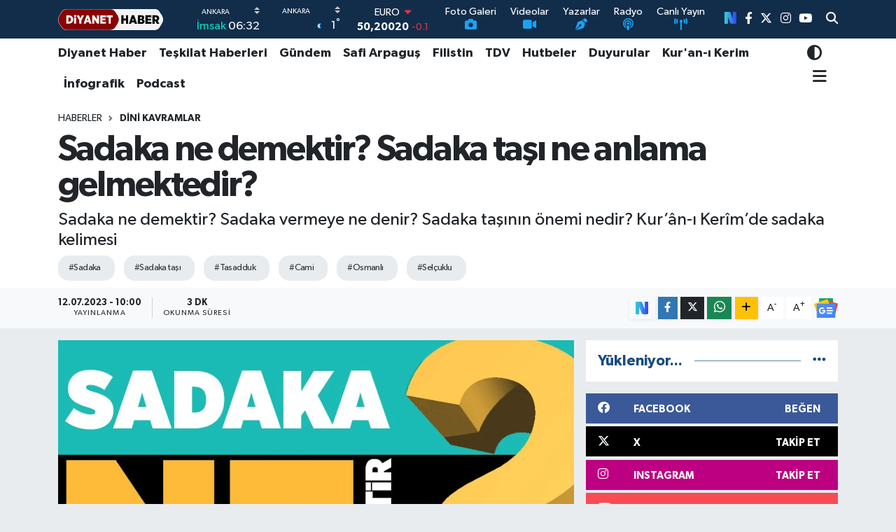

--- FILE ---
content_type: text/html;charset=UTF-8
request_url: https://www.diyanethaber.com.tr/sadaka-tasi-ne-demektir
body_size: 31782
content:
<!DOCTYPE html>
<html lang="tr" data-theme="flow">
<head>
<link rel="dns-prefetch" href="//www.diyanethaber.com.tr">
<link rel="dns-prefetch" href="//diyanethabercomtr.teimg.com">
<link rel="dns-prefetch" href="//static.tebilisim.com">
<link rel="dns-prefetch" href="//mc.yandex.ru">
<link rel="dns-prefetch" href="//www.googletagmanager.com">
<link rel="dns-prefetch" href="//sosyal.teknofest.app">
<link rel="dns-prefetch" href="//www.facebook.com">
<link rel="dns-prefetch" href="//www.twitter.com">
<link rel="dns-prefetch" href="//www.instagram.com">
<link rel="dns-prefetch" href="//www.youtube.com">
<link rel="dns-prefetch" href="//www.w3.org">
<link rel="dns-prefetch" href="//x.com">
<link rel="dns-prefetch" href="//api.whatsapp.com">
<link rel="dns-prefetch" href="//www.linkedin.com">
<link rel="dns-prefetch" href="//pinterest.com">
<link rel="dns-prefetch" href="//t.me">
<link rel="dns-prefetch" href="//news.google.com">
<link rel="dns-prefetch" href="//tr.wikipedia.org">
<link rel="dns-prefetch" href="//islamansiklopedisi.org.tr">
<link rel="dns-prefetch" href="//facebook.com">
<link rel="dns-prefetch" href="//diyanet.gov.tr">
<link rel="dns-prefetch" href="//dibbys.diyanet.gov.tr">
<link rel="dns-prefetch" href="//apps.apple.com">
<link rel="dns-prefetch" href="//play.google.com">
<link rel="dns-prefetch" href="//tebilisim.com">
<link rel="dns-prefetch" href="//twitter.com">
<link rel="dns-prefetch" href="//www.google.com">
<link rel="dns-prefetch" href="//nsosyal.com">

    <meta charset="utf-8">
<title>Sadaka ne denektir? Sadaka taşı ne anlama gelmektedir? - Diyanet Haber</title>
<meta name="description" content="Selçuklular ve Osmanlı&#039;da sadaka taşı örneği">
<meta name="keywords" content="sadaka, sadaka taşı, tasadduk, cami, osmanlı, selçuklu">
<link rel="canonical" href="https://www.diyanethaber.com.tr/sadaka-tasi-ne-demektir">
<meta name="viewport" content="width=device-width,initial-scale=1">
<meta name="X-UA-Compatible" content="IE=edge">
<meta name="robots" content="max-image-preview:large">
<meta name="theme-color" content="#122d4a">
<meta name="apple-itunes-app" content="app/diyanet-haber/id1418526206?l=tr">
<meta name="title" content="Sadaka ne denektir? Sadaka taşı ne anlama gelmektedir?">
<meta name="articleSection" content="news">
<meta name="datePublished" content="2023-07-12T10:00:00+03:00">
<meta name="dateModified" content="2023-07-12T08:54:54+03:00">
<meta name="articleAuthor" content="Hüsne Yılmaz">
<meta name="author" content="Hüsne Yılmaz">
<link rel="amphtml" href="https://www.diyanethaber.com.tr/sadaka-tasi-ne-demektir/amp">
<meta property="og:site_name" content="Diyanet Haber">
<meta property="og:title" content="Sadaka ne denektir? Sadaka taşı ne anlama gelmektedir?">
<meta property="og:description" content="Selçuklular ve Osmanlı&#039;da sadaka taşı örneği">
<meta property="og:url" content="https://www.diyanethaber.com.tr/sadaka-tasi-ne-demektir">
<meta property="og:image" content="https://diyanethabercomtr.teimg.com/crop/1280x720/diyanethaber-com-tr/uploads/2023/04/sadaka-ne-demektir.jpg">
<meta property="og:image:width" content="1280">
<meta property="og:image:height" content="720">
<meta property="og:image:alt" content="Sadaka ne demektir? Sadaka taşı ne anlama gelmektedir?">
<meta property="og:article:published_time" content="2023-07-12T10:00:00+03:00">
<meta property="og:article:modified_time" content="2023-07-12T08:54:54+03:00">
<meta property="og:type" content="article">
<meta name="twitter:card" content="summary_large_image">
<meta name="twitter:site" content="@diyanethbr">
<meta name="twitter:title" content="Sadaka ne denektir? Sadaka taşı ne anlama gelmektedir?">
<meta name="twitter:description" content="Selçuklular ve Osmanlı&#039;da sadaka taşı örneği">
<meta name="twitter:image" content="https://diyanethabercomtr.teimg.com/crop/1280x720/diyanethaber-com-tr/uploads/2023/04/sadaka-ne-demektir.jpg">
<meta name="twitter:url" content="https://www.diyanethaber.com.tr/sadaka-tasi-ne-demektir">
<link rel="shortcut icon" type="image/x-icon" href="https://diyanethabercomtr.teimg.com/diyanethaber-com-tr/uploads/2023/06/logolar/diyanet-haber-favicon.png">
<link rel="manifest" href="https://www.diyanethaber.com.tr/manifest.json?v=6.6.4" />
<link rel="preload" href="https://static.tebilisim.com/flow/assets/css/font-awesome/fa-solid-900.woff2" as="font" type="font/woff2" crossorigin />
<link rel="preload" href="https://static.tebilisim.com/flow/assets/css/font-awesome/fa-brands-400.woff2" as="font" type="font/woff2" crossorigin />
<link rel="preload" href="https://static.tebilisim.com/flow/assets/css/weather-icons/font/weathericons-regular-webfont.woff2" as="font" type="font/woff2" crossorigin />
<link rel="preload" href="https://static.tebilisim.com/flow/vendor/te/fonts/gibson/Gibson-Bold.woff2" as="font" type="font/woff2" crossorigin />
<link rel="preload" href="https://static.tebilisim.com/flow/vendor/te/fonts/gibson/Gibson-BoldItalic.woff2" as="font" type="font/woff2" crossorigin />
<link rel="preload" href="https://static.tebilisim.com/flow/vendor/te/fonts/gibson/Gibson-Italic.woff2" as="font" type="font/woff2" crossorigin />
<link rel="preload" href="https://static.tebilisim.com/flow/vendor/te/fonts/gibson/Gibson-Light.woff2" as="font" type="font/woff2" crossorigin />
<link rel="preload" href="https://static.tebilisim.com/flow/vendor/te/fonts/gibson/Gibson-LightItalic.woff2" as="font" type="font/woff2" crossorigin />
<link rel="preload" href="https://static.tebilisim.com/flow/vendor/te/fonts/gibson/Gibson-SemiBold.woff2" as="font" type="font/woff2" crossorigin />
<link rel="preload" href="https://static.tebilisim.com/flow/vendor/te/fonts/gibson/Gibson-SemiBoldItalic.woff2" as="font" type="font/woff2" crossorigin />
<link rel="preload" href="https://static.tebilisim.com/flow/vendor/te/fonts/gibson/Gibson.woff2" as="font" type="font/woff2" crossorigin />


<link rel="preload" as="style" href="https://static.tebilisim.com/flow/vendor/te/fonts/gibson.css?v=6.6.4">
<link rel="stylesheet" href="https://static.tebilisim.com/flow/vendor/te/fonts/gibson.css?v=6.6.4">

<link rel="preload" as="image" href="https://diyanethabercomtr.teimg.com/crop/1280x720/diyanethaber-com-tr/uploads/2023/04/sadaka-ne-demektir.jpg">
<style>:root {
        --te-link-color: #333;
        --te-link-hover-color: #000;
        --te-font: "Gibson";
        --te-secondary-font: "Gibson";
        --te-h1-font-size: 51px;
        --te-color: #122d4a;
        --te-hover-color: #194c82;
        --mm-ocd-width: 85%!important; /*  Mobil Menü Genişliği */
        --swiper-theme-color: var(--te-color)!important;
        --header-13-color: #ffc107;
    }</style><link rel="preload" as="style" href="https://static.tebilisim.com/flow/assets/vendor/bootstrap/css/bootstrap.min.css?v=6.6.4">
<link rel="stylesheet" href="https://static.tebilisim.com/flow/assets/vendor/bootstrap/css/bootstrap.min.css?v=6.6.4">
<link rel="preload" as="style" href="https://static.tebilisim.com/flow/assets/css/app6.6.4.min.css">
<link rel="stylesheet" href="https://static.tebilisim.com/flow/assets/css/app6.6.4.min.css">



<script type="application/ld+json">{"@context":"https:\/\/schema.org","@type":"WebSite","url":"https:\/\/www.diyanethaber.com.tr","potentialAction":{"@type":"SearchAction","target":"https:\/\/www.diyanethaber.com.tr\/arama?q={query}","query-input":"required name=query"}}</script>

<script type="application/ld+json">{"@context":"https:\/\/schema.org","@type":"NewsMediaOrganization","url":"https:\/\/www.diyanethaber.com.tr","name":"Diyanet Haber","logo":"https:\/\/diyanethabercomtr.teimg.com\/diyanethaber-com-tr\/uploads\/2022\/11\/diyanet-haber-logo1.svg","sameAs":["https:\/\/www.facebook.com\/diyanethbr","https:\/\/www.twitter.com\/diyanethbr","https:\/\/www.youtube.com\/@diyanethbr","https:\/\/www.instagram.com\/diyanethbr"]}</script>

<script type="application/ld+json">{"@context":"https:\/\/schema.org","@graph":[{"@type":"SiteNavigationElement","name":"Ana Sayfa","url":"https:\/\/www.diyanethaber.com.tr","@id":"https:\/\/www.diyanethaber.com.tr"},{"@type":"SiteNavigationElement","name":"MAN\u015eETLER","url":"https:\/\/www.diyanethaber.com.tr\/mansetler","@id":"https:\/\/www.diyanethaber.com.tr\/mansetler"},{"@type":"SiteNavigationElement","name":"D\u00dcNYA","url":"https:\/\/www.diyanethaber.com.tr\/dunya","@id":"https:\/\/www.diyanethaber.com.tr\/dunya"},{"@type":"SiteNavigationElement","name":"K\u00dcLT\u00dcR - SANAT","url":"https:\/\/www.diyanethaber.com.tr\/kultur-sanat","@id":"https:\/\/www.diyanethaber.com.tr\/kultur-sanat"},{"@type":"SiteNavigationElement","name":"E\u011e\u0130T\u0130M","url":"https:\/\/www.diyanethaber.com.tr\/egitim","@id":"https:\/\/www.diyanethaber.com.tr\/egitim"},{"@type":"SiteNavigationElement","name":"EKONOM\u0130","url":"https:\/\/www.diyanethaber.com.tr\/ekonomi","@id":"https:\/\/www.diyanethaber.com.tr\/ekonomi"},{"@type":"SiteNavigationElement","name":"A\u0130LE","url":"https:\/\/www.diyanethaber.com.tr\/aile-1","@id":"https:\/\/www.diyanethaber.com.tr\/aile-1"},{"@type":"SiteNavigationElement","name":"MAKALELER","url":"https:\/\/www.diyanethaber.com.tr\/makaleler","@id":"https:\/\/www.diyanethaber.com.tr\/makaleler"},{"@type":"SiteNavigationElement","name":"TE\u015eK\u0130LAT HABERLER\u0130","url":"https:\/\/www.diyanethaber.com.tr\/teskilat-haberleri","@id":"https:\/\/www.diyanethaber.com.tr\/teskilat-haberleri"},{"@type":"SiteNavigationElement","name":"TDV","url":"https:\/\/www.diyanethaber.com.tr\/tdv","@id":"https:\/\/www.diyanethaber.com.tr\/tdv"},{"@type":"SiteNavigationElement","name":"HUTBELER","url":"https:\/\/www.diyanethaber.com.tr\/hutbeler","@id":"https:\/\/www.diyanethaber.com.tr\/hutbeler"},{"@type":"SiteNavigationElement","name":"G\u00dcNDEM","url":"https:\/\/www.diyanethaber.com.tr\/gundem","@id":"https:\/\/www.diyanethaber.com.tr\/gundem"},{"@type":"SiteNavigationElement","name":"DUYURULAR","url":"https:\/\/www.diyanethaber.com.tr\/duyurular","@id":"https:\/\/www.diyanethaber.com.tr\/duyurular"},{"@type":"SiteNavigationElement","name":"B\u0130L\u0130M - TEKNOLOJ\u0130","url":"https:\/\/www.diyanethaber.com.tr\/bilim-teknoloji","@id":"https:\/\/www.diyanethaber.com.tr\/bilim-teknoloji"},{"@type":"SiteNavigationElement","name":"Biyografiler","url":"https:\/\/www.diyanethaber.com.tr\/biyografiler","@id":"https:\/\/www.diyanethaber.com.tr\/biyografiler"},{"@type":"SiteNavigationElement","name":"D\u0130YANET RADYO\/TV","url":"https:\/\/www.diyanethaber.com.tr\/diyanet-radyo-tv","@id":"https:\/\/www.diyanethaber.com.tr\/diyanet-radyo-tv"},{"@type":"SiteNavigationElement","name":"D\u0130YANET DERG\u0130","url":"https:\/\/www.diyanethaber.com.tr\/diyanet-dergi","@id":"https:\/\/www.diyanethaber.com.tr\/diyanet-dergi"},{"@type":"SiteNavigationElement","name":"BASINDA BUG\u00dcN","url":"https:\/\/www.diyanethaber.com.tr\/basinda-bugun","@id":"https:\/\/www.diyanethaber.com.tr\/basinda-bugun"},{"@type":"SiteNavigationElement","name":"Ramazan","url":"https:\/\/www.diyanethaber.com.tr\/ramazan","@id":"https:\/\/www.diyanethaber.com.tr\/ramazan"},{"@type":"SiteNavigationElement","name":"D\u0130YANET HABER","url":"https:\/\/www.diyanethaber.com.tr\/diyanet-haber","@id":"https:\/\/www.diyanethaber.com.tr\/diyanet-haber"},{"@type":"SiteNavigationElement","name":"AL\u0130 ERBA\u015e","url":"https:\/\/www.diyanethaber.com.tr\/ali-erbas","@id":"https:\/\/www.diyanethaber.com.tr\/ali-erbas"},{"@type":"SiteNavigationElement","name":"\u0130HT\u0130DA HABERLER\u0130","url":"https:\/\/www.diyanethaber.com.tr\/ihtida-haberleri","@id":"https:\/\/www.diyanethaber.com.tr\/ihtida-haberleri"},{"@type":"SiteNavigationElement","name":"#KE\u015eFET","url":"https:\/\/www.diyanethaber.com.tr\/kesfet-haberleri","@id":"https:\/\/www.diyanethaber.com.tr\/kesfet-haberleri"},{"@type":"SiteNavigationElement","name":"PODCAST","url":"https:\/\/www.diyanethaber.com.tr\/podcast","@id":"https:\/\/www.diyanethaber.com.tr\/podcast"},{"@type":"SiteNavigationElement","name":"DEPREM","url":"https:\/\/www.diyanethaber.com.tr\/deprem-2023","@id":"https:\/\/www.diyanethaber.com.tr\/deprem-2023"},{"@type":"SiteNavigationElement","name":"REELS","url":"https:\/\/www.diyanethaber.com.tr\/diyanet-reels-video","@id":"https:\/\/www.diyanethaber.com.tr\/diyanet-reels-video"},{"@type":"SiteNavigationElement","name":"D\u0130YANET D\u0130J\u0130TAL","url":"https:\/\/www.diyanethaber.com.tr\/diyanet-dijital-1","@id":"https:\/\/www.diyanethaber.com.tr\/diyanet-dijital-1"},{"@type":"SiteNavigationElement","name":"SA\u011eLIK","url":"https:\/\/www.diyanethaber.com.tr\/saglik","@id":"https:\/\/www.diyanethaber.com.tr\/saglik"},{"@type":"SiteNavigationElement","name":"YA\u015eAM","url":"https:\/\/www.diyanethaber.com.tr\/yasam","@id":"https:\/\/www.diyanethaber.com.tr\/yasam"},{"@type":"SiteNavigationElement","name":"D\u0130YANET HAC-UMRE","url":"https:\/\/www.diyanethaber.com.tr\/hac-umre","@id":"https:\/\/www.diyanethaber.com.tr\/hac-umre"},{"@type":"SiteNavigationElement","name":"D\u0130YANET AKADEM\u0130","url":"https:\/\/www.diyanethaber.com.tr\/diyanet-akademi","@id":"https:\/\/www.diyanethaber.com.tr\/diyanet-akademi"},{"@type":"SiteNavigationElement","name":"D\u0130YANET eK\u0130TAP","url":"https:\/\/www.diyanethaber.com.tr\/diyanet-e-kitap","@id":"https:\/\/www.diyanethaber.com.tr\/diyanet-e-kitap"},{"@type":"SiteNavigationElement","name":"DEPREM","url":"https:\/\/www.diyanethaber.com.tr\/deprem","@id":"https:\/\/www.diyanethaber.com.tr\/deprem"},{"@type":"SiteNavigationElement","name":"D\u0130YANET GEN\u00c7L\u0130K","url":"https:\/\/www.diyanethaber.com.tr\/diyanet-genclik","@id":"https:\/\/www.diyanethaber.com.tr\/diyanet-genclik"},{"@type":"SiteNavigationElement","name":"Safi Arpagu\u015f","url":"https:\/\/www.diyanethaber.com.tr\/diyanet-isleri-baskani-prof-dr-safi-arpagus","@id":"https:\/\/www.diyanethaber.com.tr\/diyanet-isleri-baskani-prof-dr-safi-arpagus"},{"@type":"SiteNavigationElement","name":"Diyanet TV Canl\u0131 Yay\u0131n","url":"https:\/\/www.diyanethaber.com.tr\/diyanet-tv-canli-yayin","@id":"https:\/\/www.diyanethaber.com.tr\/diyanet-tv-canli-yayin"},{"@type":"SiteNavigationElement","name":"Medine Canl\u0131 Yay\u0131n (Mescid-i Nebi)","url":"https:\/\/www.diyanethaber.com.tr\/medine-canli-yayin-mescid-i-nebi","@id":"https:\/\/www.diyanethaber.com.tr\/medine-canli-yayin-mescid-i-nebi"},{"@type":"SiteNavigationElement","name":"Diyanet Radyo","url":"https:\/\/www.diyanethaber.com.tr\/diyanet-radyo","@id":"https:\/\/www.diyanethaber.com.tr\/diyanet-radyo"},{"@type":"SiteNavigationElement","name":"\u0130leti\u015fim","url":"https:\/\/www.diyanethaber.com.tr\/iletisim","@id":"https:\/\/www.diyanethaber.com.tr\/iletisim"},{"@type":"SiteNavigationElement","name":"Diyanet Dijital","url":"https:\/\/www.diyanethaber.com.tr\/diyanet-dijital","@id":"https:\/\/www.diyanethaber.com.tr\/diyanet-dijital"},{"@type":"SiteNavigationElement","name":"Gizlilik S\u00f6zle\u015fmesi","url":"https:\/\/www.diyanethaber.com.tr\/gizlilik-sozlesmesi","@id":"https:\/\/www.diyanethaber.com.tr\/gizlilik-sozlesmesi"},{"@type":"SiteNavigationElement","name":"Mekke Canl\u0131 Yay\u0131n (Kabe)","url":"https:\/\/www.diyanethaber.com.tr\/mekke-canli-yayin-kabe","@id":"https:\/\/www.diyanethaber.com.tr\/mekke-canli-yayin-kabe"},{"@type":"SiteNavigationElement","name":"Diyanet Kuran Radyo","url":"https:\/\/www.diyanethaber.com.tr\/diyanet-kuran-radyo","@id":"https:\/\/www.diyanethaber.com.tr\/diyanet-kuran-radyo"},{"@type":"SiteNavigationElement","name":"Diyanet Risalet Radyo","url":"https:\/\/www.diyanethaber.com.tr\/diyanet-risalet-radyo","@id":"https:\/\/www.diyanethaber.com.tr\/diyanet-risalet-radyo"},{"@type":"SiteNavigationElement","name":"Yazarlar","url":"https:\/\/www.diyanethaber.com.tr\/yazarlar","@id":"https:\/\/www.diyanethaber.com.tr\/yazarlar"},{"@type":"SiteNavigationElement","name":"Foto Galeri","url":"https:\/\/www.diyanethaber.com.tr\/foto-galeri","@id":"https:\/\/www.diyanethaber.com.tr\/foto-galeri"},{"@type":"SiteNavigationElement","name":"Video Galeri","url":"https:\/\/www.diyanethaber.com.tr\/video","@id":"https:\/\/www.diyanethaber.com.tr\/video"},{"@type":"SiteNavigationElement","name":"Biyografiler","url":"https:\/\/www.diyanethaber.com.tr\/biyografi","@id":"https:\/\/www.diyanethaber.com.tr\/biyografi"},{"@type":"SiteNavigationElement","name":"Vefatlar","url":"https:\/\/www.diyanethaber.com.tr\/vefat","@id":"https:\/\/www.diyanethaber.com.tr\/vefat"},{"@type":"SiteNavigationElement","name":"R\u00f6portajlar","url":"https:\/\/www.diyanethaber.com.tr\/roportaj","@id":"https:\/\/www.diyanethaber.com.tr\/roportaj"},{"@type":"SiteNavigationElement","name":"Anketler","url":"https:\/\/www.diyanethaber.com.tr\/anketler","@id":"https:\/\/www.diyanethaber.com.tr\/anketler"},{"@type":"SiteNavigationElement","name":"Akyurt Bug\u00fcn, Yar\u0131n ve 1 Haftal\u0131k Hava Durumu Tahmini","url":"https:\/\/www.diyanethaber.com.tr\/akyurt-hava-durumu","@id":"https:\/\/www.diyanethaber.com.tr\/akyurt-hava-durumu"},{"@type":"SiteNavigationElement","name":"Akyurt Namaz Vakitleri","url":"https:\/\/www.diyanethaber.com.tr\/akyurt-namaz-vakitleri","@id":"https:\/\/www.diyanethaber.com.tr\/akyurt-namaz-vakitleri"},{"@type":"SiteNavigationElement","name":"Puan Durumu ve Fikst\u00fcr","url":"https:\/\/www.diyanethaber.com.tr\/futbol\/super-lig-puan-durumu-ve-fikstur","@id":"https:\/\/www.diyanethaber.com.tr\/futbol\/super-lig-puan-durumu-ve-fikstur"}]}</script>

<script type="application/ld+json">{"@context":"https:\/\/schema.org","@type":"BreadcrumbList","itemListElement":[{"@type":"ListItem","position":1,"item":{"@type":"Thing","@id":"https:\/\/www.diyanethaber.com.tr","name":"Haberler"}},{"@type":"ListItem","position":2,"item":{"@type":"Thing","@id":"https:\/\/www.diyanethaber.com.tr\/dini-kavramlar","name":"Dini kavramlar"}},{"@type":"ListItem","position":3,"item":{"@type":"Thing","@id":"https:\/\/www.diyanethaber.com.tr\/sadaka-tasi-ne-demektir","name":"Sadaka ne demektir? Sadaka ta\u015f\u0131 ne anlama gelmektedir?"}}]}</script>
<script type="application/ld+json">{"@context":"https:\/\/schema.org","@type":"NewsArticle","headline":"Sadaka ne demektir? Sadaka ta\u015f\u0131 ne anlama gelmektedir?","articleSection":"Dini kavramlar","dateCreated":"2023-07-12T10:00:00+03:00","datePublished":"2023-07-12T10:00:00+03:00","dateModified":"2023-07-12T08:54:54+03:00","wordCount":670,"genre":"news","mainEntityOfPage":{"@type":"WebPage","@id":"https:\/\/www.diyanethaber.com.tr\/sadaka-tasi-ne-demektir"},"articleBody":"Sadaka ne demektir?\r\n\r\nS\u00f6zl\u00fckte \u201c(haber) ger\u00e7ek olmak; do\u011fruluk\u201d gibi anlamlara gelen&nbsp;s\u0131dk&nbsp;k\u00f6k\u00fcnden t\u00fcreyen&nbsp;sadaka&nbsp;kelimesi (\u00e7o\u011fulu&nbsp;sadak\u0101t), Allah\u2019\u0131n ho\u015fnutlu\u011funu kazanmak i\u00e7in ihtiya\u00e7 sahiplerine yap\u0131lan g\u00f6n\u00fcll\u00fc veya dinen zorunlu madd\u00ee yard\u0131mlar\u0131, bu \u00e7er\u00e7evede verilen para ve e\u015fyay\u0131 ifade eder. Kelime T\u00fcrk\u00e7e\u2019de daha \u00e7ok dilencilere yap\u0131lan k\u00fc\u00e7\u00fck para yard\u0131m\u0131n\u0131 belirtmek \u00fczere kullan\u0131l\u0131r. Sadaka vermeye&nbsp;tasadduk&nbsp;denilir.&nbsp;\r\n\r\nKur\u2019\u00e2n-\u0131 Ker\u00eem\u2019de sadaka kelimesi\r\n\r\nKur\u2019\u00e2n-\u0131 Ker\u00eem\u2019de sadaka kelimesi de\u011fi\u015fik anlamlarda olmak \u00fczere be\u015f yerde tekil (el-Bakara 2\/196, 263; en-Nis\u00e2 4\/114; et-Tevbe 9\/103; el-M\u00fcc\u00e2dile 58\/12), sekiz yerde \u00e7o\u011ful (el-Bakara 2\/264, 271, 276; et-Tevbe 9\/58, 60, 79, 104; el-M\u00fcc\u00e2dile 58\/13) \u015fekliyle ge\u00e7er. Ayr\u0131ca sadaka verenleri \u00f6ven \u00fc\u00e7 \u00e2yette (Y\u00fbsuf 12\/88; el-Ahz\u00e2b 33\/35; el-Had\u00eed 57\/18) \u201cm\u00fctesaddik\u012bn, mussaddik\u012bn\u201d ve \u201cm\u00fctesaddik\u0101t, mussaddik\u0101t\u201d kullan\u0131lm\u0131\u015ft\u0131r.&nbsp;\r\n\r\nHadis-i \u015eerif'te Sadaka\r\n\r\nPeygamber efendimiz (sas) bir hadisinde \u015f\u00f6yle buyurmu\u015ftur: \u201cSadaka vermek mal\u0131 eksiltmez.\u201d&nbsp;\r\n\r\nEnes b. M\u00e2lik'in nakletti\u011fine g\u00f6re, Res\u00fblullah (sas) \u015f\u00f6yle buyurmu\u015ftur:&nbsp;\u201cKu\u015fkusuz sadaka, Rabbin ho\u015fnutsuzlu\u011funu giderir (Allah'\u0131n ki\u015fiye huzurlu bir hayat ba\u011f\u0131\u015flamas\u0131na vesile olur, i\u015flenen k\u00f6t\u00fcl\u00fcklere mukabil ba\u015fa gelebilecek k\u00f6t\u00fcl\u00fcklere de kefaret olur) ve k\u00f6t\u00fc bir \u015fekilde \u00f6lmeyi (Allah'\u0131n izniyle) \u00f6nler.\u201d&nbsp;(Tirmiz\u00ee, Zek\u00e2t, 28)\r\n\r\nSadaka ta\u015f\u0131 ne anlama gelmektedir?\r\n\r\nBakara Suresinde yer alan; \u201cSadakalar\u0131 a\u00e7\u0131ktan verirseniz, bu g\u00fczel bir \u015feydir.&nbsp;(Fakat)&nbsp;onlar\u0131 fakirlere gizlice verirseniz, sizin i\u00e7in daha hay\u0131rl\u0131 olur.\u201d ayetini d\u00fcstur edinerek, fakir insanlar\u0131 rencide etmemek i\u00e7in d\u00fc\u015f\u00fcn\u00fclm\u00fc\u015f bir y\u00f6ntem olan sadaka ta\u015f\u0131, genellikle&nbsp;camii&nbsp;veya t\u00fcrbelerin k\u00f6\u015fe yerlerinde, tepesinde i\u00e7ine para konulabilecek \u015fekilde oyuk bulunan s\u00fctunlard\u0131r.\r\n\r\nK\u00f6keni Sel\u00e7uklulara kadar uzanan bu yard\u0131m \u015fekli, hay\u0131r ve hasenat\u0131 en \u00fcst seviyeye ta\u015f\u0131yan Osmanl\u0131lar&nbsp;d\u00f6neminde daha da yayg\u0131nla\u015ft\u0131r\u0131lm\u0131\u015ft\u0131r. Merhamet ve muhabbeti vak\u0131f hizmetlerine ve hay\u0131rlar\u0131na en ideal \u00f6l\u00e7\u00fclerle aksettiren Osmanl\u0131 toplumunda, derdini kimselere a\u00e7amayan ihtiya\u00e7 sahiplerinin, b\u00ee\u00e7\u00e2relerin, dullar\u0131n, yetimlerin izzet ve haysiyetlerini korumak i\u00e7in b\u00fcy\u00fck bir dikkat, nezaket ve gayret g\u00f6sterilmi\u015ftir. Bu y\u00fczden verenin de alan\u0131n da g\u00f6r\u00fclmeyece\u011fi bir \u015fekilde sadaka ta\u015flar\u0131 dikilmi\u015ftir. Zengin riyadan \u00e7ekinip sadakas\u0131n\u0131 buraya koyar, fakir de dilenmekten \u00e7ekindi\u011fi i\u00e7in gece vakti gelip ihtiyac\u0131 kadar\u0131n\u0131 buradan al\u0131r gerisini ba\u015fka fakirlere b\u0131rak\u0131rd\u0131. Gizliden verilen her sadakan\u0131n ahirette g\u00fcnahlar\u0131n\u0131 \u00f6rtece\u011fini bilen halk, sadakalar\u0131n\u0131 bu yolla verir, fakir fukaran\u0131n izzetini k\u0131rmaktan imtina ederlerdi. Yard\u0131m yapan ile alan\u0131n birbirini g\u00f6rmedi\u011fi, tan\u0131mad\u0131\u011f\u0131, alan\u0131n mahcubiyetten, verenin ise&nbsp;riya&nbsp;ve g\u00f6steri\u015ften uzak oldu\u011fu bu y\u00f6ntem sayesinde yaln\u0131z ramazanda de\u011fil her zaman ihtiya\u00e7 sahiplerine yard\u0131m yap\u0131lm\u0131\u015f olur ve \u0130slamiyet'in be\u015f temel dire\u011finden biri olan zekat m\u00fcessesesi, hi\u00e7bir maddi m\u00fceyyide olmaks\u0131z\u0131n M\u00fcsl\u00fcmanlar\u0131n kalplerindeki sars\u0131lmaz inan\u00e7la t\u0131k\u0131r t\u0131k\u0131r i\u015flerdi. Ahlak normlar\u0131n\u0131 sadece \u0130slam'dan ald\u0131\u011f\u0131n\u0131n bir g\u00f6stergesi olan sadaka ta\u015flar\u0131, Osmanl\u0131n\u0131n yard\u0131mla\u015fmaya, dayan\u0131\u015fmaya ne kadar \u00f6nem verdi\u011finin en g\u00fczel yans\u0131mad\u0131r.\r\n\r\n\u00c2yet ve hadisler sadakay\u0131 te\u015fvik etti\u011fi gibi bunun insan onurunu k\u0131rmayacak bi\u00e7imde ger\u00e7ekle\u015ftirilmesine de b\u00fcy\u00fck \u00f6nem vermi\u015f, dilenmeyi insan\u0131n sayg\u0131nl\u0131\u011f\u0131yla ba\u011fda\u015f\u0131r bulmam\u0131\u015ft\u0131r (bk.&nbsp;D\u0130LENC\u0130L\u0130K). T\u00fcrk k\u00fclt\u00fcr\u00fcnde \u201csadaka ta\u015f\u0131\u201d (sadaka \u00e7ukuru) ad\u0131yla bilinen ve Tanzimat d\u00f6nemine kadar devam etmi\u015f olan yard\u0131mla\u015fma usul\u00fc dilencili\u011fin \u00f6nlenmesi veya asgari d\u00fczeye indirilmesi i\u00e7in de al\u0131nm\u0131\u015f bir tedbir mahiyetindedir.\r\n\r\n&nbsp;\r\n\r\n\r\n&nbsp; &nbsp;\r\n\r\n","description":"Sadaka ne demektir? Sadaka vermeye ne denir?  Sadaka ta\u015f\u0131n\u0131n \u00f6nemi nedir? Kur\u2019\u00e2n-\u0131 Ker\u00eem\u2019de sadaka kelimesi","inLanguage":"tr-TR","keywords":["sadaka","sadaka ta\u015f\u0131","tasadduk","cami","osmanl\u0131","sel\u00e7uklu"],"image":{"@type":"ImageObject","url":"https:\/\/diyanethabercomtr.teimg.com\/crop\/1280x720\/diyanethaber-com-tr\/uploads\/2023\/04\/sadaka-ne-demektir.jpg","width":"1280","height":"720","caption":"Sadaka ne demektir? Sadaka ta\u015f\u0131 ne anlama gelmektedir?"},"publishingPrinciples":"https:\/\/www.diyanethaber.com.tr\/gizlilik-sozlesmesi","isFamilyFriendly":"http:\/\/schema.org\/True","isAccessibleForFree":"http:\/\/schema.org\/True","publisher":{"@type":"Organization","name":"Diyanet Haber","image":"https:\/\/diyanethabercomtr.teimg.com\/diyanethaber-com-tr\/uploads\/2022\/11\/diyanet-haber-logo1.svg","logo":{"@type":"ImageObject","url":"https:\/\/diyanethabercomtr.teimg.com\/diyanethaber-com-tr\/uploads\/2022\/11\/diyanet-haber-logo1.svg","width":"640","height":"375"}},"author":{"@type":"Person","name":"H\u00fcsne Y\u0131lmaz","honorificPrefix":"","jobTitle":"","url":null}}</script>
<script data-cfasync="false" src="https://static.tebilisim.com/flow/assets/js/dark-mode.js?v=6.6.4"></script>





<script>
//$(document).ready(() => {$('#preRequisites').remove();$('#mainTarget').remove();$('#mainTarget').remove()})
</script>


<script>
  window.dataLayer = window.dataLayer || [];
  function gtag(){dataLayer.push(arguments);}
  gtag('js', new Date());
  gtag('config', 'UA-54207713-9');
</script>

<script type="text/javascript" >
   (function(m,e,t,r,i,k,a){m[i]=m[i]||function(){(m[i].a=m[i].a||[]).push(arguments)};
   m[i].l=1*new Date();k=e.createElement(t),a=e.getElementsByTagName(t)[0],k.async=1,k.src=r,a.parentNode.insertBefore(k,a)})
   (window, document, "script", "https://mc.yandex.ru/metrika/tag.js", "ym");
   ym(56911441, "init", {
        clickmap:true,
        trackLinks:true,
        accurateTrackBounce:true,
        webvisor:true
   });
   </script>



<script async data-cfasync="false"
	src="https://www.googletagmanager.com/gtag/js?id=G-WCH24NGVYX"></script>
<script data-cfasync="false">
	window.dataLayer = window.dataLayer || [];
	  function gtag(){dataLayer.push(arguments);}
	  gtag('js', new Date());
	  gtag('config', 'G-WCH24NGVYX');
</script>




</head>




<body class="d-flex flex-column min-vh-100">

    <div data-pagespeed="true"><a style="display:none;" rel="me" href="https://sosyal.teknofest.app/@diyanethbr">Test</a></div>
    

    <header class="header-8">
    <nav class="top-header navbar navbar-expand-lg navbar-dark bg-te-color py-1">
        <div class="container">
                            <a class="navbar-brand me-0" href="/" title="Diyanet Haber">
                <img src="https://diyanethabercomtr.teimg.com/diyanethaber-com-tr/uploads/2022/11/diyanet-haber-logo1.svg" alt="Diyanet Haber" width="150" height="40" class="light-mode img-fluid flow-logo">
<img src="https://diyanethabercomtr.teimg.com/diyanethaber-com-tr/uploads/2022/11/diyanet-haber-logo1.svg" alt="Diyanet Haber" width="150" height="40" class="dark-mode img-fluid flow-logo d-none">

            </a>
            
            <div class="header-widgets d-lg-flex justify-content-end align-items-center d-none">

                                    <!-- HAVA DURUMU -->

<input type="hidden" name="widget_setting_weathercity" value="39.78052450,32.71813750" />

    
        
        <div class="prayer-top d-none d-lg-flex justify-content-between flex-column">
            <select class="form-select border-0 bg-transparent text-white" name="city" onchange="window.location.href=this.value">
            <option value="/adana-namaz-vakitleri" >Adana</option>
            <option value="/adiyaman-namaz-vakitleri" >Adıyaman</option>
            <option value="/afyonkarahisar-namaz-vakitleri" >Afyonkarahisar</option>
            <option value="/agri-namaz-vakitleri" >Ağrı</option>
            <option value="/aksaray-namaz-vakitleri" >Aksaray</option>
            <option value="/amasya-namaz-vakitleri" >Amasya</option>
            <option value="/ankara-namaz-vakitleri"  selected >Ankara</option>
            <option value="/antalya-namaz-vakitleri" >Antalya</option>
            <option value="/ardahan-namaz-vakitleri" >Ardahan</option>
            <option value="/artvin-namaz-vakitleri" >Artvin</option>
            <option value="/aydin-namaz-vakitleri" >Aydın</option>
            <option value="/balikesir-namaz-vakitleri" >Balıkesir</option>
            <option value="/bartin-namaz-vakitleri" >Bartın</option>
            <option value="/batman-namaz-vakitleri" >Batman</option>
            <option value="/bayburt-namaz-vakitleri" >Bayburt</option>
            <option value="/bilecik-namaz-vakitleri" >Bilecik</option>
            <option value="/bingol-namaz-vakitleri" >Bingöl</option>
            <option value="/bitlis-namaz-vakitleri" >Bitlis</option>
            <option value="/bolu-namaz-vakitleri" >Bolu</option>
            <option value="/burdur-namaz-vakitleri" >Burdur</option>
            <option value="/bursa-namaz-vakitleri" >Bursa</option>
            <option value="/canakkale-namaz-vakitleri" >Çanakkale</option>
            <option value="/cankiri-namaz-vakitleri" >Çankırı</option>
            <option value="/corum-namaz-vakitleri" >Çorum</option>
            <option value="/denizli-namaz-vakitleri" >Denizli</option>
            <option value="/diyarbakir-namaz-vakitleri" >Diyarbakır</option>
            <option value="/duzce-namaz-vakitleri" >Düzce</option>
            <option value="/edirne-namaz-vakitleri" >Edirne</option>
            <option value="/elazig-namaz-vakitleri" >Elazığ</option>
            <option value="/erzincan-namaz-vakitleri" >Erzincan</option>
            <option value="/erzurum-namaz-vakitleri" >Erzurum</option>
            <option value="/eskisehir-namaz-vakitleri" >Eskişehir</option>
            <option value="/gaziantep-namaz-vakitleri" >Gaziantep</option>
            <option value="/giresun-namaz-vakitleri" >Giresun</option>
            <option value="/gumushane-namaz-vakitleri" >Gümüşhane</option>
            <option value="/hakkari-namaz-vakitleri" >Hakkâri</option>
            <option value="/hatay-namaz-vakitleri" >Hatay</option>
            <option value="/igdir-namaz-vakitleri" >Iğdır</option>
            <option value="/isparta-namaz-vakitleri" >Isparta</option>
            <option value="/istanbul-namaz-vakitleri" >İstanbul</option>
            <option value="/izmir-namaz-vakitleri" >İzmir</option>
            <option value="/kahramanmaras-namaz-vakitleri" >Kahramanmaraş</option>
            <option value="/karabuk-namaz-vakitleri" >Karabük</option>
            <option value="/karaman-namaz-vakitleri" >Karaman</option>
            <option value="/kars-namaz-vakitleri" >Kars</option>
            <option value="/kastamonu-namaz-vakitleri" >Kastamonu</option>
            <option value="/kayseri-namaz-vakitleri" >Kayseri</option>
            <option value="/kilis-namaz-vakitleri" >Kilis</option>
            <option value="/kirikkale-namaz-vakitleri" >Kırıkkale</option>
            <option value="/kirklareli-namaz-vakitleri" >Kırklareli</option>
            <option value="/kirsehir-namaz-vakitleri" >Kırşehir</option>
            <option value="/kocaeli-namaz-vakitleri" >Kocaeli</option>
            <option value="/konya-namaz-vakitleri" >Konya</option>
            <option value="/kutahya-namaz-vakitleri" >Kütahya</option>
            <option value="/malatya-namaz-vakitleri" >Malatya</option>
            <option value="/manisa-namaz-vakitleri" >Manisa</option>
            <option value="/mardin-namaz-vakitleri" >Mardin</option>
            <option value="/mersin-namaz-vakitleri" >Mersin</option>
            <option value="/mugla-namaz-vakitleri" >Muğla</option>
            <option value="/mus-namaz-vakitleri" >Muş</option>
            <option value="/nevsehir-namaz-vakitleri" >Nevşehir</option>
            <option value="/nigde-namaz-vakitleri" >Niğde</option>
            <option value="/ordu-namaz-vakitleri" >Ordu</option>
            <option value="/osmaniye-namaz-vakitleri" >Osmaniye</option>
            <option value="/rize-namaz-vakitleri" >Rize</option>
            <option value="/sakarya-namaz-vakitleri" >Sakarya</option>
            <option value="/samsun-namaz-vakitleri" >Samsun</option>
            <option value="/sanliurfa-namaz-vakitleri" >Şanlıurfa</option>
            <option value="/siirt-namaz-vakitleri" >Siirt</option>
            <option value="/sinop-namaz-vakitleri" >Sinop</option>
            <option value="/sivas-namaz-vakitleri" >Sivas</option>
            <option value="/sirnak-namaz-vakitleri" >Şırnak</option>
            <option value="/tekirdag-namaz-vakitleri" >Tekirdağ</option>
            <option value="/tokat-namaz-vakitleri" >Tokat</option>
            <option value="/trabzon-namaz-vakitleri" >Trabzon</option>
            <option value="/tunceli-namaz-vakitleri" >Tunceli</option>
            <option value="/usak-namaz-vakitleri" >Uşak</option>
            <option value="/van-namaz-vakitleri" >Van</option>
            <option value="/yalova-namaz-vakitleri" >Yalova</option>
            <option value="/yozgat-namaz-vakitleri" >Yozgat</option>
            <option value="/zonguldak-namaz-vakitleri" >Zonguldak</option>
    </select>

                        <div class="text-white text-end"> <span class="text-cyan">İmsak</span> 06:32
            </div>
                    </div>
        <div class="weather-top weather-widget d-none d-lg-flex justify-content-between flex-column">
            <div class="weather">
                <select class="form-select border-0 bg-transparent text-white" name="city">
        <option value="37.26123150,35.39050460" >Adana</option>
        <option value="37.90782910,38.48499230" >Adıyaman</option>
        <option value="38.73910990,30.71200230" >Afyonkarahisar</option>
        <option value="39.62692180,43.02159650" >Ağrı</option>
        <option value="38.33520430,33.97500180" >Aksaray</option>
        <option value="40.65166080,35.90379660" >Amasya</option>
        <option value="39.78052450,32.71813750"  selected >Ankara</option>
        <option value="37.09516720,31.07937050" >Antalya</option>
        <option value="41.11129640,42.78316740" >Ardahan</option>
        <option value="41.07866400,41.76282230" >Artvin</option>
        <option value="37.81170330,28.48639630" >Aydın</option>
        <option value="39.76167820,28.11226790" >Balıkesir</option>
        <option value="41.58105090,32.46097940" >Bartın</option>
        <option value="37.83624960,41.36057390" >Batman</option>
        <option value="40.26032000,40.22804800" >Bayburt</option>
        <option value="40.05665550,30.06652360" >Bilecik</option>
        <option value="39.06263540,40.76960950" >Bingöl</option>
        <option value="38.65231330,42.42020280" >Bitlis</option>
        <option value="40.57597660,31.57880860" >Bolu</option>
        <option value="37.46126690,30.06652360" >Burdur</option>
        <option value="40.06554590,29.23207840" >Bursa</option>
        <option value="40.05101040,26.98524220" >Çanakkale</option>
        <option value="40.53690730,33.58838930" >Çankırı</option>
        <option value="40.49982110,34.59862630" >Çorum</option>
        <option value="37.61283950,29.23207840" >Denizli</option>
        <option value="38.10663720,40.54268960" >Diyarbakır</option>
        <option value="40.87705310,31.31927130" >Düzce</option>
        <option value="41.15172220,26.51379640" >Edirne</option>
        <option value="38.49648040,39.21990290" >Elazığ</option>
        <option value="39.76819140,39.05013060" >Erzincan</option>
        <option value="40.07467990,41.66945620" >Erzurum</option>
        <option value="39.63296570,31.26263660" >Eskişehir</option>
        <option value="37.07638820,37.38272340" >Gaziantep</option>
        <option value="40.64616720,38.59355110" >Giresun</option>
        <option value="40.28036730,39.31432530" >Gümüşhane</option>
        <option value="37.44593190,43.74498410" >Hakkâri</option>
        <option value="36.40184880,36.34980970" >Hatay</option>
        <option value="39.88798410,44.00483650" >Iğdır</option>
        <option value="38.02114640,31.07937050" >Isparta</option>
        <option value="41.16343020,28.76644080" >İstanbul</option>
        <option value="38.35916930,27.26761160" >İzmir</option>
        <option value="37.75030360,36.95410700" >Kahramanmaraş</option>
        <option value="41.18748900,32.74174190" >Karabük</option>
        <option value="37.24363360,33.61757700" >Karaman</option>
        <option value="40.28076360,42.99195270" >Kars</option>
        <option value="41.41038630,33.69983340" >Kastamonu</option>
        <option value="38.62568540,35.74068820" >Kayseri</option>
        <option value="36.82047750,37.16873390" >Kilis</option>
        <option value="39.88768780,33.75552480" >Kırıkkale</option>
        <option value="41.72597950,27.48383900" >Kırklareli</option>
        <option value="39.22689050,33.97500180" >Kırşehir</option>
        <option value="40.85327040,29.88152030" >Kocaeli</option>
        <option value="37.98381340,32.71813750" >Konya</option>
        <option value="39.35813700,29.60354950" >Kütahya</option>
        <option value="38.40150570,37.95362980" >Malatya</option>
        <option value="38.84193730,28.11226790" >Manisa</option>
        <option value="37.34429290,40.61964870" >Mardin</option>
        <option value="36.81208580,34.64147500" >Mersin</option>
        <option value="37.18358190,28.48639630" >Muğla</option>
        <option value="38.94618880,41.75389310" >Muş</option>
        <option value="38.69393990,34.68565090" >Nevşehir</option>
        <option value="38.09930860,34.68565090" >Niğde</option>
        <option value="40.79905800,37.38990050" >Ordu</option>
        <option value="37.21302580,36.17626150" >Osmaniye</option>
        <option value="40.95814970,40.92269850" >Rize</option>
        <option value="40.78885500,30.40595400" >Sakarya</option>
        <option value="41.18648590,36.13226780" >Samsun</option>
        <option value="37.35691020,39.15436770" >Şanlıurfa</option>
        <option value="37.86588620,42.14945230" >Siirt</option>
        <option value="41.55947490,34.85805320" >Sinop</option>
        <option value="39.44880390,37.12944970" >Sivas</option>
        <option value="37.41874810,42.49183380" >Şırnak</option>
        <option value="41.11212270,27.26761160" >Tekirdağ</option>
        <option value="40.39027130,36.62518630" >Tokat</option>
        <option value="40.79924100,39.58479440" >Trabzon</option>
        <option value="39.30735540,39.43877780" >Tunceli</option>
        <option value="38.54313190,29.23207840" >Uşak</option>
        <option value="38.36794170,43.71827870" >Van</option>
        <option value="40.57759860,29.20883030" >Yalova</option>
        <option value="39.72719790,35.10778580" >Yozgat</option>
        <option value="41.31249170,31.85982510" >Zonguldak</option>
    </select>




            </div>
            <div class="weather-degree text-light text-end">
                <img src="//cdn.weatherapi.com/weather/64x64/night/113.png" class="condition" width="26" height="26" alt="1"/>
                <span class="degree text-white">1</span><sup>°</sup>
            </div>
        </div>

    
<div data-location='{"city":"TUXX0014"}' class="d-none"></div>


                    <!-- PİYASALAR -->
        <div class="parite-top position-relative overflow-hidden" style="height: 40px;">
        <div class="newsticker">
            <ul class="newsticker__h4 list-unstyled text-white small" data-header="8">
                <li class="newsticker__item dollar">
                    <div>DOLAR <i class="fa fa-caret-up text-success ms-1"></i> </div>
                    <div class="fw-bold d-inline-block">43,27890</div><span
                        class="text-success d-inline-block ms-1">0.22</span>
                </li>
                <li class="newsticker__item euro">
                    <div>EURO <i class="fa fa-caret-down text-danger ms-1"></i> </div>
                    <div class="fw-bold d-inline-block">50,20020</div><span
                        class="text-danger d-inline-block ms-1">-0.1</span>
                </li>
                <li class="newsticker__item sterlin">
                    <div>STERLİN <i class="fa fa-caret-down text-danger ms-1"></i> </div>
                    <div class="fw-bold d-inline-block">57,91460</div><span
                        class="text-danger d-inline-block ms-1">-0.02</span>
                </li>
                <li class="newsticker__item altin">
                    <div>G.ALTIN <i class="fa fa-caret-minus text-success ms-1"></i> </div>
                    <div class="fw-bold d-inline-block">6375,38000</div><span
                        class="text-success d-inline-block ms-1">0</span>
                </li>
                <li class="newsticker__item bist">
                    <div>BİST100 <i class="fa fa-caret-up text-success ms-1"></i></div>
                    <div class="fw-bold d-inline-block">12.669,00</div><span class="text-success d-inline-block ms-1">170</span>
                </li>
                <li class="newsticker__item btc">
                    <div>BITCOIN <i class="fa fa-caret-down text-danger ms-1"></i> </div>
                    <div class="fw-bold d-inline-block">95.123,41</div><span class="text-danger d-inline-block ms-1">-0.23</span>
                </li>
            </ul>
        </div>
    </div>
    

                                <div class="0">
    <a href="/foto-galeri" class="text-center d-block mt-1 text-light" target="_blank" title="Foto Galeri">
        <div class="small text-white lh-1">Foto Galeri</div>
        <i class="fa fa-camera text-blue"></i>    </a>
</div>
<div class="1">
    <a href="/video" class="text-center d-block mt-1 text-light" target="_blank" title="Videolar">
        <div class="small text-white lh-1">Videolar</div>
        <i class="fa fa-video text-blue"></i>    </a>
</div>
<div class="2">
    <a href="/yazarlar" class="text-center d-block mt-1 text-light" target="_blank" title="Yazarlar">
        <div class="small text-white lh-1">Yazarlar</div>
        <i class="fa fa-pen-nib text-blue"></i>    </a>
</div>
<div class="3">
    <a href="https://www.diyanethaber.com.tr/diyanet-radyo" class="text-center d-block mt-1 " target="_self" title="Radyo">
        <div class="small text-white lh-1">Radyo</div>
        <i class="fa fa-podcast text-blue"></i>    </a>
</div>
<div class="4">
    <a href="https://www.diyanethaber.com.tr/diyanet-tv-canli-yayin" class="text-center d-block mt-1 " target="_self" title="Canlı Yayın">
        <div class="small text-white lh-1">Canlı Yayın</div>
        <i class="fa fa-broadcast-tower text-blue"></i>    </a>
</div>


                <div class="top-social-media">
                                        <a href="https://www.facebook.com/diyanethbr" class="ms-2" target="_blank" rel="nofollow noreferrer noopener"><i class="fab fa-facebook-f text-white"></i></a>
                                                            <a href="https://www.twitter.com/diyanethbr" class="ms-2" target="_blank" rel="nofollow noreferrer noopener"><i class="fab fa-x-twitter text-white"></i></a>
                                                            <a href="https://www.instagram.com/diyanethbr" class="ms-2" target="_blank" rel="nofollow noreferrer noopener"><i class="fab fa-instagram text-white"></i></a>
                                                                                <a href="https://www.youtube.com/@diyanethbr" class="ms-2" target="_blank" rel="nofollow noreferrer noopener"><i class="fab fa-youtube text-white"></i></a>
                                                            <a href="https://sosyal.teknofest.app/@diyanethbr" class="ms-2" target="_blank" rel="nofollow noreferrer noopener"><img src="https://www.diyanethaber.com.tr/themes/flow/assets/img/next-social-media-logo.png" class="me-1" style="height: 1em;" alt="Next" loading="lazy"></a>
                                    </div>
                <div class="search-top">
                    <a href="/arama" class="d-block" title="Ara">
                        <i class="fa fa-search text-white"></i>
                    </a>
                </div>
            </div>
            <ul class="nav d-lg-none px-2">
                <li class="nav-item dropdown ">
    <a href="#" class="me-2 text-white " data-bs-toggle="dropdown" data-bs-display="static">
        <i class="fas fa-adjust fa-lg theme-icon-active"></i>
    </a>
    <ul class="dropdown-menu min-w-auto dropdown-menu-end shadow-none border-0 rounded-0">
        <li>
            <button type="button" class="dropdown-item d-flex align-items-center active" data-bs-theme-value="light">
                <i class="fa fa-sun me-1 mode-switch"></i>
                Açık
            </button>
        </li>
        <li>
            <button type="button" class="dropdown-item d-flex align-items-center" data-bs-theme-value="dark">
                <i class="fa fa-moon me-1 mode-switch"></i>
                Koyu
            </button>
        </li>
        <li>
            <button type="button" class="dropdown-item d-flex align-items-center" data-bs-theme-value="auto">
                <i class="fas fa-adjust me-1 mode-switch"></i>
                Sistem
            </button>
        </li>
    </ul>
</li>

                <li class="nav-item"><a href="/arama" class="me-2 text-white" title="Ara"><i class="fa fa-search fa-lg"></i></a></li>
                <li class="nav-item"><a href="#menu" title="Ana Menü" class="text-white"><i class="fa fa-bars fa-lg"></i></a></li>
            </ul>
        </div>
    </nav>
    <div class="main-menu navbar navbar-expand-lg d-none d-lg-block bg-white">
        <div class="container">
            <ul  class="nav fw-semibold">
        <li class="nav-item   ">
        <a href="/diyanet-haber" class="nav-link text-dark" target="_self" title="Diyanet Haber">Diyanet Haber</a>
        
    </li>
        <li class="nav-item   ">
        <a href="/teskilat-haberleri" class="nav-link text-dark" target="_self" title="Teşkilat Haberleri">Teşkilat Haberleri</a>
        
    </li>
        <li class="nav-item   ">
        <a href="/gundem" class="nav-link text-dark" target="_self" title="Gündem">Gündem</a>
        
    </li>
        <li class="nav-item   ">
        <a href="/diyanet-isleri-baskani-prof-dr-safi-arpagus" class="nav-link text-dark" target="_self" title="Safi Arpaguş">Safi Arpaguş</a>
        
    </li>
        <li class="nav-item   ">
        <a href="/filistin" class="nav-link text-dark" target="_self" title="Filistin">Filistin</a>
        
    </li>
        <li class="nav-item   ">
        <a href="/tdv" class="nav-link text-dark" target="_self" title="TDV">TDV</a>
        
    </li>
        <li class="nav-item   ">
        <a href="/hutbeler" class="nav-link text-dark" target="_self" title="Hutbeler">Hutbeler</a>
        
    </li>
        <li class="nav-item   ">
        <a href="/duyurular" class="nav-link text-dark" target="_self" title="Duyurular">Duyurular</a>
        
    </li>
        <li class="nav-item   ">
        <a href="/diyanet-kuran-i-kerim" class="nav-link text-dark" target="_self" title="Kur&#039;an-ı Kerim">Kur&#039;an-ı Kerim</a>
        
    </li>
        <li class="nav-item   ">
        <a href="/infografik-diyanet" class="nav-link text-dark" target="_self" title="İnfografik">İnfografik</a>
        
    </li>
        <li class="nav-item   ">
        <a href="/podcast" class="nav-link text-dark" target="_blank" title="Podcast">Podcast</a>
        
    </li>
    </ul>

            <ul class="navigation-menu nav d-flex align-items-center">
                <li class="nav-item dropdown d-none d-lg-block">
    <a href="#" class="text-dark " data-bs-toggle="dropdown" data-bs-display="static">
        <i class="fas fa-adjust fa-lg theme-icon-active"></i>
    </a>
    <ul class="dropdown-menu min-w-auto dropdown-menu-end shadow-none border-0 rounded-0">
        <li>
            <button type="button" class="dropdown-item d-flex align-items-center active" data-bs-theme-value="light">
                <i class="fa fa-sun me-1 mode-switch"></i>
                Açık
            </button>
        </li>
        <li>
            <button type="button" class="dropdown-item d-flex align-items-center" data-bs-theme-value="dark">
                <i class="fa fa-moon me-1 mode-switch"></i>
                Koyu
            </button>
        </li>
        <li>
            <button type="button" class="dropdown-item d-flex align-items-center" data-bs-theme-value="auto">
                <i class="fas fa-adjust me-1 mode-switch"></i>
                Sistem
            </button>
        </li>
    </ul>
</li>

                <li class="nav-item dropdown position-static">
                    <a class="nav-link pe-0 text-dark" data-bs-toggle="dropdown" href="#" aria-haspopup="true"
                        aria-expanded="false" title="Ana Menü">
                        <i class="fa fa-bars fa-lg"></i>
                    </a>
                    <div class="mega-menu dropdown-menu dropdown-menu-end text-capitalize shadow-lg border-0 rounded-0">

    <div class="row g-3 small p-3">

                <div class="col">
            <div class="extra-sections bg-light p-3 border">
                <a href="https://www.diyanethaber.com.tr/ankara-nobetci-eczaneler" title="Nöbetçi Eczaneler" class="d-block border-bottom pb-2 mb-2" target="_self"><i class="fa-solid fa-capsules me-2"></i>Nöbetçi Eczaneler</a>
<a href="https://www.diyanethaber.com.tr/ankara-hava-durumu" title="Hava Durumu" class="d-block border-bottom pb-2 mb-2" target="_self"><i class="fa-solid fa-cloud-sun me-2"></i>Hava Durumu</a>
<a href="https://www.diyanethaber.com.tr/ankara-namaz-vakitleri" title="Namaz Vakitleri" class="d-block border-bottom pb-2 mb-2" target="_self"><i class="fa-solid fa-mosque me-2"></i>Namaz Vakitleri</a>
<a href="https://www.diyanethaber.com.tr/ankara-trafik-durumu" title="Trafik Durumu" class="d-block border-bottom pb-2 mb-2" target="_self"><i class="fa-solid fa-car me-2"></i>Trafik Durumu</a>
<a href="https://www.diyanethaber.com.tr/futbol/super-lig-puan-durumu-ve-fikstur" title="Süper Lig Puan Durumu ve Fikstür" class="d-block border-bottom pb-2 mb-2" target="_self"><i class="fa-solid fa-chart-bar me-2"></i>Süper Lig Puan Durumu ve Fikstür</a>
<a href="https://www.diyanethaber.com.tr/tum-mansetler" title="Tüm Manşetler" class="d-block border-bottom pb-2 mb-2" target="_self"><i class="fa-solid fa-newspaper me-2"></i>Tüm Manşetler</a>
<a href="https://www.diyanethaber.com.tr/sondakika-haberleri" title="Son Dakika Haberleri" class="d-block border-bottom pb-2 mb-2" target="_self"><i class="fa-solid fa-bell me-2"></i>Son Dakika Haberleri</a>

            </div>
        </div>
        
        <div class="col">
        <a href="/diyanet-dijital" class="d-block border-bottom  pb-2 mb-2" target="_self" title="Diyanet Dijital">Diyanet Dijital</a>
            <a href="/kesfet-haberleri" class="d-block border-bottom  pb-2 mb-2" target="_blank" title="#Keşfet">#Keşfet</a>
            <a href="/diyanet-genclik" class="d-block border-bottom  pb-2 mb-2" target="_self" title="DİYANET GENÇLİK">DİYANET GENÇLİK</a>
            <a href="/diyanet-akademi" class="d-block border-bottom  pb-2 mb-2" target="_self" title="DİYANET AKADEMİ">DİYANET AKADEMİ</a>
            <a href="/dunya" class="d-block border-bottom  pb-2 mb-2" target="_self" title="DÜNYA">DÜNYA</a>
            <a href="/deprem-2023" class="d-block border-bottom  pb-2 mb-2" target="_self" title="DEPREM">DEPREM</a>
            <a href="/hac-umre" class="d-block  pb-2 mb-2" target="_self" title="HAC-UMRE">HAC-UMRE</a>
        </div><div class="col">
            <a href="/diyanet-e-kitap" class="d-block border-bottom  pb-2 mb-2" target="_self" title="DİYANET eKİTAP">DİYANET eKİTAP</a>
            <a href="https://www.diyanethaber.com.tr/edergi" class="d-block border-bottom  pb-2 mb-2" target="_blank" title="Diyanet Dergi">Diyanet Dergi</a>
            <a href="/diyanet-radyo-tv" class="d-block border-bottom  pb-2 mb-2" target="_self" title="Diyanet Radyo/TV">Diyanet Radyo/TV</a>
            <a href="/aile-1" class="d-block border-bottom  pb-2 mb-2" target="_self" title="Aile">Aile</a>
            <a href="/egitim" class="d-block border-bottom  pb-2 mb-2" target="_self" title="Eğitim">Eğitim</a>
            <a href="/ekonomi" class="d-block border-bottom  pb-2 mb-2" target="_self" title="Ekonomi">Ekonomi</a>
            <a href="/saglik" class="d-block  pb-2 mb-2" target="_self" title="Sağlık">Sağlık</a>
        </div><div class="col">
            <a href="/yasam" class="d-block border-bottom  pb-2 mb-2" target="_self" title="Yaşam">Yaşam</a>
            <a href="/bilim-teknoloji" class="d-block border-bottom  pb-2 mb-2" target="_blank" title="Bilim - Teknoloji">Bilim - Teknoloji</a>
            <a href="/kultur-sanat" class="d-block border-bottom  pb-2 mb-2" target="_self" title="Kültür - Sanat">Kültür - Sanat</a>
            <a href="/ihtida-haberleri" class="d-block border-bottom  pb-2 mb-2" target="_self" title="İhtida Haberleri">İhtida Haberleri</a>
            <a href="/basinda-bugun" class="d-block border-bottom  pb-2 mb-2" target="_blank" title="Basında Bugün">Basında Bugün</a>
            <a href="/biyografiler" class="d-block border-bottom  pb-2 mb-2" target="_blank" title="Biyografiler">Biyografiler</a>
            <a href="/makaleler" class="d-block  pb-2 mb-2" target="_self" title="Makaleler">Makaleler</a>
        </div><div class="col">
            <a href="/diyanet-tv-canli-yayin" class="d-block border-bottom  pb-2 mb-2" target="_blank" title="Diyanet TV Canlı Yayın">Diyanet TV Canlı Yayın</a>
            <a href="/diyanet-radyo" class="d-block border-bottom  pb-2 mb-2" target="_blank" title="Diyanet Radyo">Diyanet Radyo</a>
            <a href="/medine-canli-yayin-mescid-i-nebi" class="d-block border-bottom  pb-2 mb-2" target="_blank" title="Medine Canlı Yayın (Mescid-i Nebi)">Medine Canlı Yayın (Mescid-i Nebi)</a>
            <a href="/mekke-canli-yayin-kabe" class="d-block border-bottom  pb-2 mb-2" target="_self" title="Mekke Canlı Yayın (Kabe)">Mekke Canlı Yayın (Kabe)</a>
        </div>


    </div>

    <div class="p-3 bg-light">
                <a class="me-3"
            href="https://www.facebook.com/diyanethbr" target="_blank" rel="nofollow noreferrer noopener"><i class="fab fa-facebook me-2 text-navy"></i> Facebook</a>
                        <a class="me-3"
            href="https://www.twitter.com/diyanethbr" target="_blank" rel="nofollow noreferrer noopener"><i class="fab fa-x-twitter "></i> Twitter</a>
                        <a class="me-3"
            href="https://www.instagram.com/diyanethbr" target="_blank" rel="nofollow noreferrer noopener"><i class="fab fa-instagram me-2 text-magenta"></i> Instagram</a>
                                <a class="me-3"
            href="https://www.youtube.com/@diyanethbr" target="_blank" rel="nofollow noreferrer noopener"><i class="fab fa-youtube me-2 text-danger"></i> Youtube</a>
                                                <a class="me-3" href="https://sosyal.teknofest.app/diyanethbr" target="_blank" rel="nofollow noreferrer noopener">
            <img src="https://www.diyanethaber.com.tr/themes/flow/assets/img/next-social-media-logo.png" class="me-1" style="height: 1em;" alt="Next" loading="lazy"> Next
        </a>
                    </div>

    <div class="mega-menu-footer p-2 bg-te-color">
        <a class="dropdown-item text-white" href="/kunye" title="Künye"><i class="fa fa-id-card me-2"></i> Künye</a>
        <a class="dropdown-item text-white" href="/iletisim" title="İletişim"><i class="fa fa-envelope me-2"></i> İletişim</a>
        <a class="dropdown-item text-white" href="/rss-baglantilari" title="RSS Bağlantıları"><i class="fa fa-rss me-2"></i> RSS Bağlantıları</a>
        <a class="dropdown-item text-white" href="/member/login" title="Üyelik Girişi"><i class="fa fa-user me-2"></i> Üyelik Girişi</a>
    </div>


</div>

                </li>
            </ul>
        </div>
    </div>
    <ul  class="mobile-categories d-lg-none list-inline bg-white">
        <li class="list-inline-item">
        <a href="/diyanet-haber" class="text-dark" target="_self" title="Diyanet Haber">
                Diyanet Haber
        </a>
    </li>
        <li class="list-inline-item">
        <a href="/teskilat-haberleri" class="text-dark" target="_self" title="Teşkilat Haberleri">
                Teşkilat Haberleri
        </a>
    </li>
        <li class="list-inline-item">
        <a href="/gundem" class="text-dark" target="_self" title="Gündem">
                Gündem
        </a>
    </li>
        <li class="list-inline-item">
        <a href="/diyanet-isleri-baskani-prof-dr-safi-arpagus" class="text-dark" target="_self" title="Safi Arpaguş">
                Safi Arpaguş
        </a>
    </li>
        <li class="list-inline-item">
        <a href="/filistin" class="text-dark" target="_self" title="Filistin">
                Filistin
        </a>
    </li>
        <li class="list-inline-item">
        <a href="/tdv" class="text-dark" target="_self" title="TDV">
                TDV
        </a>
    </li>
        <li class="list-inline-item">
        <a href="/hutbeler" class="text-dark" target="_self" title="Hutbeler">
                Hutbeler
        </a>
    </li>
        <li class="list-inline-item">
        <a href="/duyurular" class="text-dark" target="_self" title="Duyurular">
                Duyurular
        </a>
    </li>
        <li class="list-inline-item">
        <a href="/diyanet-kuran-i-kerim" class="text-dark" target="_self" title="Kur&#039;an-ı Kerim">
                Kur&#039;an-ı Kerim
        </a>
    </li>
        <li class="list-inline-item">
        <a href="/infografik-diyanet" class="text-dark" target="_self" title="İnfografik">
                İnfografik
        </a>
    </li>
        <li class="list-inline-item">
        <a href="/podcast" class="text-dark" target="_blank" title="Podcast">
                Podcast
        </a>
    </li>
    </ul>

</header>






<main class="single overflow-hidden" style="min-height: 300px">

            
    
    <div class="infinite" data-show-advert="1">

    

    <div class="infinite-item d-block" data-id="33248" data-category-id="197" data-reference="TE\Blog\Models\Post" data-json-url="/service/json/featured-infinite.json">

        

        <div class="post-header pt-3 bg-white">

    <div class="container">

        
        <nav class="meta-category d-flex justify-content-lg-start" style="--bs-breadcrumb-divider: url(&#34;data:image/svg+xml,%3Csvg xmlns='http://www.w3.org/2000/svg' width='8' height='8'%3E%3Cpath d='M2.5 0L1 1.5 3.5 4 1 6.5 2.5 8l4-4-4-4z' fill='%236c757d'/%3E%3C/svg%3E&#34;);" aria-label="breadcrumb">
        <ol class="breadcrumb mb-0">
            <li class="breadcrumb-item"><a href="https://www.diyanethaber.com.tr" class="breadcrumb_link" target="_self">Haberler</a></li>
            <li class="breadcrumb-item active fw-bold" aria-current="page"><a href="/dini-kavramlar" target="_self" class="breadcrumb_link text-dark" title="Dini kavramlar">Dini kavramlar</a></li>
        </ol>
</nav>

        <h1 class="h2 fw-bold text-lg-start headline my-2" itemprop="headline">Sadaka ne demektir? Sadaka taşı ne anlama gelmektedir?</h1>
        
        <h2 class="lead text-lg-start text-dark my-2 description" itemprop="description">Sadaka ne demektir? Sadaka vermeye ne denir?  Sadaka taşının önemi nedir? Kur’ân-ı Kerîm’de sadaka kelimesi</h2>
        
        <div class="news-tags">
        <a href="https://www.diyanethaber.com.tr/haberleri/sadaka" title="sadaka" class="news-tags__link" rel="nofollow">#Sadaka</a>
        <a href="https://www.diyanethaber.com.tr/haberleri/sadaka-tasi" title="sadaka taşı" class="news-tags__link" rel="nofollow">#Sadaka taşı</a>
        <a href="https://www.diyanethaber.com.tr/haberleri/tasadduk" title="tasadduk" class="news-tags__link" rel="nofollow">#Tasadduk</a>
        <a href="https://www.diyanethaber.com.tr/haberleri/cami" title="cami" class="news-tags__link" rel="nofollow">#Cami</a>
        <a href="https://www.diyanethaber.com.tr/haberleri/osmanli" title="osmanlı" class="news-tags__link" rel="nofollow">#Osmanlı</a>
        <a href="https://www.diyanethaber.com.tr/haberleri/selcuklu" title="selçuklu" class="news-tags__link" rel="nofollow">#Selçuklu</a>
    </div>

    </div>

    <div class="bg-light py-1">
        <div class="container d-flex justify-content-between align-items-center">

            <div class="meta-author">
    
    <div class="box">
    <time class="fw-bold">12.07.2023 - 10:00</time>
    <span class="info">Yayınlanma</span>
</div>

    
    
    <div class="box">
    <span class="fw-bold">3 Dk</span>
    <span class="info text-dark">Okunma Süresi</span>
</div>





</div>


            <div class="share-area justify-content-end align-items-center d-none d-lg-flex">

    <div class="mobile-share-button-container mb-2 d-block d-md-none">
    <button
        class="btn btn-primary btn-sm rounded-0 shadow-sm w-100"
        onclick="handleMobileShare(event, 'Sadaka ne demektir? Sadaka taşı ne anlama gelmektedir?', 'https://www.diyanethaber.com.tr/sadaka-tasi-ne-demektir')"
        title="Paylaş"
    >
        <i class="fas fa-share-alt me-2"></i>Paylaş
    </button>
</div>

<div class="social-buttons-new d-none d-md-flex justify-content-between">
    <a
        href="https://www.facebook.com/sharer/sharer.php?u=https%3A%2F%2Fwww.diyanethaber.com.tr%2Fsadaka-tasi-ne-demektir"
        onclick="initiateDesktopShare(event, 'facebook')"
        class="btn btn-primary btn-sm rounded-0 shadow-sm me-1"
        title="Facebook'ta Paylaş"
        data-platform="facebook"
        data-share-url="https://www.diyanethaber.com.tr/sadaka-tasi-ne-demektir"
        data-share-title="Sadaka ne demektir? Sadaka taşı ne anlama gelmektedir?"
        rel="noreferrer nofollow noopener external"
    >
        <i class="fab fa-facebook-f"></i>
    </a>

    <a
        href="https://x.com/intent/tweet?url=https%3A%2F%2Fwww.diyanethaber.com.tr%2Fsadaka-tasi-ne-demektir&text=Sadaka+ne+demektir%3F+Sadaka+ta%C5%9F%C4%B1+ne+anlama+gelmektedir%3F"
        onclick="initiateDesktopShare(event, 'twitter')"
        class="btn btn-dark btn-sm rounded-0 shadow-sm me-1"
        title="X'de Paylaş"
        data-platform="twitter"
        data-share-url="https://www.diyanethaber.com.tr/sadaka-tasi-ne-demektir"
        data-share-title="Sadaka ne demektir? Sadaka taşı ne anlama gelmektedir?"
        rel="noreferrer nofollow noopener external"
    >
        <i class="fab fa-x-twitter text-white"></i>
    </a>

    <a
        href="https://api.whatsapp.com/send?text=Sadaka+ne+demektir%3F+Sadaka+ta%C5%9F%C4%B1+ne+anlama+gelmektedir%3F+-+https%3A%2F%2Fwww.diyanethaber.com.tr%2Fsadaka-tasi-ne-demektir"
        onclick="initiateDesktopShare(event, 'whatsapp')"
        class="btn btn-success btn-sm rounded-0 btn-whatsapp shadow-sm me-1"
        title="Whatsapp'ta Paylaş"
        data-platform="whatsapp"
        data-share-url="https://www.diyanethaber.com.tr/sadaka-tasi-ne-demektir"
        data-share-title="Sadaka ne demektir? Sadaka taşı ne anlama gelmektedir?"
        rel="noreferrer nofollow noopener external"
    >
        <i class="fab fa-whatsapp fa-lg"></i>
    </a>

    <div class="dropdown">
        <button class="dropdownButton btn btn-sm rounded-0 btn-warning border-none shadow-sm me-1" type="button" data-bs-toggle="dropdown" name="socialDropdownButton" title="Daha Fazla">
            <i id="icon" class="fa fa-plus"></i>
        </button>

        <ul class="dropdown-menu dropdown-menu-end border-0 rounded-1 shadow">
            <li>
                <a
                    href="https://www.linkedin.com/sharing/share-offsite/?url=https%3A%2F%2Fwww.diyanethaber.com.tr%2Fsadaka-tasi-ne-demektir"
                    class="dropdown-item"
                    onclick="initiateDesktopShare(event, 'linkedin')"
                    data-platform="linkedin"
                    data-share-url="https://www.diyanethaber.com.tr/sadaka-tasi-ne-demektir"
                    data-share-title="Sadaka ne demektir? Sadaka taşı ne anlama gelmektedir?"
                    rel="noreferrer nofollow noopener external"
                    title="Linkedin"
                >
                    <i class="fab fa-linkedin text-primary me-2"></i>Linkedin
                </a>
            </li>
            <li>
                <a
                    href="https://pinterest.com/pin/create/button/?url=https%3A%2F%2Fwww.diyanethaber.com.tr%2Fsadaka-tasi-ne-demektir&description=Sadaka+ne+demektir%3F+Sadaka+ta%C5%9F%C4%B1+ne+anlama+gelmektedir%3F&media="
                    class="dropdown-item"
                    onclick="initiateDesktopShare(event, 'pinterest')"
                    data-platform="pinterest"
                    data-share-url="https://www.diyanethaber.com.tr/sadaka-tasi-ne-demektir"
                    data-share-title="Sadaka ne demektir? Sadaka taşı ne anlama gelmektedir?"
                    rel="noreferrer nofollow noopener external"
                    title="Pinterest"
                >
                    <i class="fab fa-pinterest text-danger me-2"></i>Pinterest
                </a>
            </li>
            <li>
                <a
                    href="https://t.me/share/url?url=https%3A%2F%2Fwww.diyanethaber.com.tr%2Fsadaka-tasi-ne-demektir&text=Sadaka+ne+demektir%3F+Sadaka+ta%C5%9F%C4%B1+ne+anlama+gelmektedir%3F"
                    class="dropdown-item"
                    onclick="initiateDesktopShare(event, 'telegram')"
                    data-platform="telegram"
                    data-share-url="https://www.diyanethaber.com.tr/sadaka-tasi-ne-demektir"
                    data-share-title="Sadaka ne demektir? Sadaka taşı ne anlama gelmektedir?"
                    rel="noreferrer nofollow noopener external"
                    title="Telegram"
                >
                    <i class="fab fa-telegram-plane text-primary me-2"></i>Telegram
                </a>
            </li>
            <li class="border-0">
                <a class="dropdown-item" href="javascript:void(0)" onclick="printContent(event)" title="Yazdır">
                    <i class="fas fa-print text-dark me-2"></i>
                    Yazdır
                </a>
            </li>
            <li class="border-0">
                <a class="dropdown-item" href="javascript:void(0)" onclick="copyURL(event, 'https://www.diyanethaber.com.tr/sadaka-tasi-ne-demektir')" rel="noreferrer nofollow noopener external" title="Bağlantıyı Kopyala">
                    <i class="fas fa-link text-dark me-2"></i>
                    Kopyala
                </a>
            </li>
        </ul>
    </div>
</div>

<script>
    var shareableModelId = 33248;
    var shareableModelClass = 'TE\\Blog\\Models\\Post';

    function shareCount(id, model, platform, url) {
        fetch("https://www.diyanethaber.com.tr/sharecount", {
            method: 'POST',
            headers: {
                'Content-Type': 'application/json',
                'X-CSRF-TOKEN': document.querySelector('meta[name="csrf-token"]')?.getAttribute('content')
            },
            body: JSON.stringify({ id, model, platform, url })
        }).catch(err => console.error('Share count fetch error:', err));
    }

    function goSharePopup(url, title, width = 600, height = 400) {
        const left = (screen.width - width) / 2;
        const top = (screen.height - height) / 2;
        window.open(
            url,
            title,
            `width=${width},height=${height},left=${left},top=${top},resizable=yes,scrollbars=yes`
        );
    }

    async function handleMobileShare(event, title, url) {
        event.preventDefault();

        if (shareableModelId && shareableModelClass) {
            shareCount(shareableModelId, shareableModelClass, 'native_mobile_share', url);
        }

        const isAndroidWebView = navigator.userAgent.includes('Android') && !navigator.share;

        if (isAndroidWebView) {
            window.location.href = 'androidshare://paylas?title=' + encodeURIComponent(title) + '&url=' + encodeURIComponent(url);
            return;
        }

        if (navigator.share) {
            try {
                await navigator.share({ title: title, url: url });
            } catch (error) {
                if (error.name !== 'AbortError') {
                    console.error('Web Share API failed:', error);
                }
            }
        } else {
            alert("Bu cihaz paylaşımı desteklemiyor.");
        }
    }

    function initiateDesktopShare(event, platformOverride = null) {
        event.preventDefault();
        const anchor = event.currentTarget;
        const platform = platformOverride || anchor.dataset.platform;
        const webShareUrl = anchor.href;
        const contentUrl = anchor.dataset.shareUrl || webShareUrl;

        if (shareableModelId && shareableModelClass && platform) {
            shareCount(shareableModelId, shareableModelClass, platform, contentUrl);
        }

        goSharePopup(webShareUrl, platform ? platform.charAt(0).toUpperCase() + platform.slice(1) : "Share");
    }

    function copyURL(event, urlToCopy) {
        event.preventDefault();
        navigator.clipboard.writeText(urlToCopy).then(() => {
            alert('Bağlantı panoya kopyalandı!');
        }).catch(err => {
            console.error('Could not copy text: ', err);
            try {
                const textArea = document.createElement("textarea");
                textArea.value = urlToCopy;
                textArea.style.position = "fixed";
                document.body.appendChild(textArea);
                textArea.focus();
                textArea.select();
                document.execCommand('copy');
                document.body.removeChild(textArea);
                alert('Bağlantı panoya kopyalandı!');
            } catch (fallbackErr) {
                console.error('Fallback copy failed:', fallbackErr);
            }
        });
    }

    function printContent(event) {
        event.preventDefault();

        const triggerElement = event.currentTarget;
        const contextContainer = triggerElement.closest('.infinite-item') || document;

        const header      = contextContainer.querySelector('.post-header');
        const media       = contextContainer.querySelector('.news-section .col-lg-8 .inner, .news-section .col-lg-8 .ratio, .news-section .col-lg-8 iframe');
        const articleBody = contextContainer.querySelector('.article-text');

        if (!header && !media && !articleBody) {
            window.print();
            return;
        }

        let printHtml = '';
        
        if (header) {
            const titleEl = header.querySelector('h1');
            const descEl  = header.querySelector('.description, h2.lead');

            let cleanHeaderHtml = '<div class="printed-header">';
            if (titleEl) cleanHeaderHtml += titleEl.outerHTML;
            if (descEl)  cleanHeaderHtml += descEl.outerHTML;
            cleanHeaderHtml += '</div>';

            printHtml += cleanHeaderHtml;
        }

        if (media) {
            printHtml += media.outerHTML;
        }

        if (articleBody) {
            const articleClone = articleBody.cloneNode(true);
            articleClone.querySelectorAll('.post-flash').forEach(function (el) {
                el.parentNode.removeChild(el);
            });
            printHtml += articleClone.outerHTML;
        }
        const iframe = document.createElement('iframe');
        iframe.style.position = 'fixed';
        iframe.style.right = '0';
        iframe.style.bottom = '0';
        iframe.style.width = '0';
        iframe.style.height = '0';
        iframe.style.border = '0';
        document.body.appendChild(iframe);

        const frameWindow = iframe.contentWindow || iframe;
        const title = document.title || 'Yazdır';
        const headStyles = Array.from(document.querySelectorAll('link[rel="stylesheet"], style'))
            .map(el => el.outerHTML)
            .join('');

        iframe.onload = function () {
            try {
                frameWindow.focus();
                frameWindow.print();
            } finally {
                setTimeout(function () {
                    document.body.removeChild(iframe);
                }, 1000);
            }
        };

        const doc = frameWindow.document;
        doc.open();
        doc.write(`
            <!doctype html>
            <html lang="tr">
                <head>
<link rel="dns-prefetch" href="//www.diyanethaber.com.tr">
<link rel="dns-prefetch" href="//diyanethabercomtr.teimg.com">
<link rel="dns-prefetch" href="//static.tebilisim.com">
<link rel="dns-prefetch" href="//mc.yandex.ru">
<link rel="dns-prefetch" href="//www.googletagmanager.com">
<link rel="dns-prefetch" href="//sosyal.teknofest.app">
<link rel="dns-prefetch" href="//www.facebook.com">
<link rel="dns-prefetch" href="//www.twitter.com">
<link rel="dns-prefetch" href="//www.instagram.com">
<link rel="dns-prefetch" href="//www.youtube.com">
<link rel="dns-prefetch" href="//www.w3.org">
<link rel="dns-prefetch" href="//x.com">
<link rel="dns-prefetch" href="//api.whatsapp.com">
<link rel="dns-prefetch" href="//www.linkedin.com">
<link rel="dns-prefetch" href="//pinterest.com">
<link rel="dns-prefetch" href="//t.me">
<link rel="dns-prefetch" href="//news.google.com">
<link rel="dns-prefetch" href="//tr.wikipedia.org">
<link rel="dns-prefetch" href="//islamansiklopedisi.org.tr">
<link rel="dns-prefetch" href="//facebook.com">
<link rel="dns-prefetch" href="//diyanet.gov.tr">
<link rel="dns-prefetch" href="//dibbys.diyanet.gov.tr">
<link rel="dns-prefetch" href="//apps.apple.com">
<link rel="dns-prefetch" href="//play.google.com">
<link rel="dns-prefetch" href="//tebilisim.com">
<link rel="dns-prefetch" href="//twitter.com">
<link rel="dns-prefetch" href="//www.google.com">
<link rel="dns-prefetch" href="//nsosyal.com">
                    <meta charset="utf-8">
                    <title>${title}</title>
                    ${headStyles}
                    <style>
                        html, body {
                            margin: 0;
                            padding: 0;
                            background: #ffffff;
                        }
                        .printed-article {
                            margin: 0;
                            padding: 20px;
                            box-shadow: none;
                            background: #ffffff;
                        }
                    </style>
                </head>
                <body>
                    <div class="printed-article">
                        ${printHtml}
                    </div>
                </body>
            </html>
        `);
        doc.close();
    }

    var dropdownButton = document.querySelector('.dropdownButton');
    if (dropdownButton) {
        var icon = dropdownButton.querySelector('#icon');
        var parentDropdown = dropdownButton.closest('.dropdown');
        if (parentDropdown && icon) {
            parentDropdown.addEventListener('show.bs.dropdown', function () {
                icon.classList.remove('fa-plus');
                icon.classList.add('fa-minus');
            });
            parentDropdown.addEventListener('hide.bs.dropdown', function () {
                icon.classList.remove('fa-minus');
                icon.classList.add('fa-plus');
            });
        }
    }
</script>

    
        
            <a href="#" title="Metin boyutunu küçült" class="te-textDown btn btn-sm btn-white rounded-0 me-1">A<sup>-</sup></a>
            <a href="#" title="Metin boyutunu büyüt" class="te-textUp btn btn-sm btn-white rounded-0 me-1">A<sup>+</sup></a>

                        <a href="https://news.google.com/publications/CAAqBwgKMJiWoQswsKC5Aw?ceid=TR:tr&amp;amp;oc=3" title="Abone Ol" target="_blank">
                <img src="https://www.diyanethaber.com.tr/themes/flow/assets/img/google-news-icon.svg" loading="lazy" class="img-fluid" width="34" height="34" alt="Google News">
            </a>
            
        

    
</div>



        </div>


    </div>


</div>




        <div class="container g-0 g-sm-4">

            <div class="news-section overflow-hidden mt-lg-3">
                <div class="row g-3">
                    <div class="col-lg-8">

                        <div class="inner">
    <a href="https://diyanethabercomtr.teimg.com/crop/1280x720/diyanethaber-com-tr/uploads/2023/04/sadaka-ne-demektir.jpg" class="position-relative d-block" data-fancybox>
                        <div class="zoom-in-out m-3">
            <i class="fa fa-expand" style="font-size: 14px"></i>
        </div>
        <img class="img-fluid" src="https://diyanethabercomtr.teimg.com/crop/1280x720/diyanethaber-com-tr/uploads/2023/04/sadaka-ne-demektir.jpg" alt="Sadaka ne demektir? Sadaka taşı ne anlama gelmektedir?" width="860" height="504" loading="eager" fetchpriority="high" decoding="async" style="width:100%; aspect-ratio: 860 / 504;" />
            </a>
</div>





                        <div class="d-flex d-lg-none justify-content-between align-items-center p-2">

    <div class="mobile-share-button-container mb-2 d-block d-md-none">
    <button
        class="btn btn-primary btn-sm rounded-0 shadow-sm w-100"
        onclick="handleMobileShare(event, 'Sadaka ne demektir? Sadaka taşı ne anlama gelmektedir?', 'https://www.diyanethaber.com.tr/sadaka-tasi-ne-demektir')"
        title="Paylaş"
    >
        <i class="fas fa-share-alt me-2"></i>Paylaş
    </button>
</div>

<div class="social-buttons-new d-none d-md-flex justify-content-between">
    <a
        href="https://www.facebook.com/sharer/sharer.php?u=https%3A%2F%2Fwww.diyanethaber.com.tr%2Fsadaka-tasi-ne-demektir"
        onclick="initiateDesktopShare(event, 'facebook')"
        class="btn btn-primary btn-sm rounded-0 shadow-sm me-1"
        title="Facebook'ta Paylaş"
        data-platform="facebook"
        data-share-url="https://www.diyanethaber.com.tr/sadaka-tasi-ne-demektir"
        data-share-title="Sadaka ne demektir? Sadaka taşı ne anlama gelmektedir?"
        rel="noreferrer nofollow noopener external"
    >
        <i class="fab fa-facebook-f"></i>
    </a>

    <a
        href="https://x.com/intent/tweet?url=https%3A%2F%2Fwww.diyanethaber.com.tr%2Fsadaka-tasi-ne-demektir&text=Sadaka+ne+demektir%3F+Sadaka+ta%C5%9F%C4%B1+ne+anlama+gelmektedir%3F"
        onclick="initiateDesktopShare(event, 'twitter')"
        class="btn btn-dark btn-sm rounded-0 shadow-sm me-1"
        title="X'de Paylaş"
        data-platform="twitter"
        data-share-url="https://www.diyanethaber.com.tr/sadaka-tasi-ne-demektir"
        data-share-title="Sadaka ne demektir? Sadaka taşı ne anlama gelmektedir?"
        rel="noreferrer nofollow noopener external"
    >
        <i class="fab fa-x-twitter text-white"></i>
    </a>

    <a
        href="https://api.whatsapp.com/send?text=Sadaka+ne+demektir%3F+Sadaka+ta%C5%9F%C4%B1+ne+anlama+gelmektedir%3F+-+https%3A%2F%2Fwww.diyanethaber.com.tr%2Fsadaka-tasi-ne-demektir"
        onclick="initiateDesktopShare(event, 'whatsapp')"
        class="btn btn-success btn-sm rounded-0 btn-whatsapp shadow-sm me-1"
        title="Whatsapp'ta Paylaş"
        data-platform="whatsapp"
        data-share-url="https://www.diyanethaber.com.tr/sadaka-tasi-ne-demektir"
        data-share-title="Sadaka ne demektir? Sadaka taşı ne anlama gelmektedir?"
        rel="noreferrer nofollow noopener external"
    >
        <i class="fab fa-whatsapp fa-lg"></i>
    </a>

    <div class="dropdown">
        <button class="dropdownButton btn btn-sm rounded-0 btn-warning border-none shadow-sm me-1" type="button" data-bs-toggle="dropdown" name="socialDropdownButton" title="Daha Fazla">
            <i id="icon" class="fa fa-plus"></i>
        </button>

        <ul class="dropdown-menu dropdown-menu-end border-0 rounded-1 shadow">
            <li>
                <a
                    href="https://www.linkedin.com/sharing/share-offsite/?url=https%3A%2F%2Fwww.diyanethaber.com.tr%2Fsadaka-tasi-ne-demektir"
                    class="dropdown-item"
                    onclick="initiateDesktopShare(event, 'linkedin')"
                    data-platform="linkedin"
                    data-share-url="https://www.diyanethaber.com.tr/sadaka-tasi-ne-demektir"
                    data-share-title="Sadaka ne demektir? Sadaka taşı ne anlama gelmektedir?"
                    rel="noreferrer nofollow noopener external"
                    title="Linkedin"
                >
                    <i class="fab fa-linkedin text-primary me-2"></i>Linkedin
                </a>
            </li>
            <li>
                <a
                    href="https://pinterest.com/pin/create/button/?url=https%3A%2F%2Fwww.diyanethaber.com.tr%2Fsadaka-tasi-ne-demektir&description=Sadaka+ne+demektir%3F+Sadaka+ta%C5%9F%C4%B1+ne+anlama+gelmektedir%3F&media="
                    class="dropdown-item"
                    onclick="initiateDesktopShare(event, 'pinterest')"
                    data-platform="pinterest"
                    data-share-url="https://www.diyanethaber.com.tr/sadaka-tasi-ne-demektir"
                    data-share-title="Sadaka ne demektir? Sadaka taşı ne anlama gelmektedir?"
                    rel="noreferrer nofollow noopener external"
                    title="Pinterest"
                >
                    <i class="fab fa-pinterest text-danger me-2"></i>Pinterest
                </a>
            </li>
            <li>
                <a
                    href="https://t.me/share/url?url=https%3A%2F%2Fwww.diyanethaber.com.tr%2Fsadaka-tasi-ne-demektir&text=Sadaka+ne+demektir%3F+Sadaka+ta%C5%9F%C4%B1+ne+anlama+gelmektedir%3F"
                    class="dropdown-item"
                    onclick="initiateDesktopShare(event, 'telegram')"
                    data-platform="telegram"
                    data-share-url="https://www.diyanethaber.com.tr/sadaka-tasi-ne-demektir"
                    data-share-title="Sadaka ne demektir? Sadaka taşı ne anlama gelmektedir?"
                    rel="noreferrer nofollow noopener external"
                    title="Telegram"
                >
                    <i class="fab fa-telegram-plane text-primary me-2"></i>Telegram
                </a>
            </li>
            <li class="border-0">
                <a class="dropdown-item" href="javascript:void(0)" onclick="printContent(event)" title="Yazdır">
                    <i class="fas fa-print text-dark me-2"></i>
                    Yazdır
                </a>
            </li>
            <li class="border-0">
                <a class="dropdown-item" href="javascript:void(0)" onclick="copyURL(event, 'https://www.diyanethaber.com.tr/sadaka-tasi-ne-demektir')" rel="noreferrer nofollow noopener external" title="Bağlantıyı Kopyala">
                    <i class="fas fa-link text-dark me-2"></i>
                    Kopyala
                </a>
            </li>
        </ul>
    </div>
</div>

<script>
    var shareableModelId = 33248;
    var shareableModelClass = 'TE\\Blog\\Models\\Post';

    function shareCount(id, model, platform, url) {
        fetch("https://www.diyanethaber.com.tr/sharecount", {
            method: 'POST',
            headers: {
                'Content-Type': 'application/json',
                'X-CSRF-TOKEN': document.querySelector('meta[name="csrf-token"]')?.getAttribute('content')
            },
            body: JSON.stringify({ id, model, platform, url })
        }).catch(err => console.error('Share count fetch error:', err));
    }

    function goSharePopup(url, title, width = 600, height = 400) {
        const left = (screen.width - width) / 2;
        const top = (screen.height - height) / 2;
        window.open(
            url,
            title,
            `width=${width},height=${height},left=${left},top=${top},resizable=yes,scrollbars=yes`
        );
    }

    async function handleMobileShare(event, title, url) {
        event.preventDefault();

        if (shareableModelId && shareableModelClass) {
            shareCount(shareableModelId, shareableModelClass, 'native_mobile_share', url);
        }

        const isAndroidWebView = navigator.userAgent.includes('Android') && !navigator.share;

        if (isAndroidWebView) {
            window.location.href = 'androidshare://paylas?title=' + encodeURIComponent(title) + '&url=' + encodeURIComponent(url);
            return;
        }

        if (navigator.share) {
            try {
                await navigator.share({ title: title, url: url });
            } catch (error) {
                if (error.name !== 'AbortError') {
                    console.error('Web Share API failed:', error);
                }
            }
        } else {
            alert("Bu cihaz paylaşımı desteklemiyor.");
        }
    }

    function initiateDesktopShare(event, platformOverride = null) {
        event.preventDefault();
        const anchor = event.currentTarget;
        const platform = platformOverride || anchor.dataset.platform;
        const webShareUrl = anchor.href;
        const contentUrl = anchor.dataset.shareUrl || webShareUrl;

        if (shareableModelId && shareableModelClass && platform) {
            shareCount(shareableModelId, shareableModelClass, platform, contentUrl);
        }

        goSharePopup(webShareUrl, platform ? platform.charAt(0).toUpperCase() + platform.slice(1) : "Share");
    }

    function copyURL(event, urlToCopy) {
        event.preventDefault();
        navigator.clipboard.writeText(urlToCopy).then(() => {
            alert('Bağlantı panoya kopyalandı!');
        }).catch(err => {
            console.error('Could not copy text: ', err);
            try {
                const textArea = document.createElement("textarea");
                textArea.value = urlToCopy;
                textArea.style.position = "fixed";
                document.body.appendChild(textArea);
                textArea.focus();
                textArea.select();
                document.execCommand('copy');
                document.body.removeChild(textArea);
                alert('Bağlantı panoya kopyalandı!');
            } catch (fallbackErr) {
                console.error('Fallback copy failed:', fallbackErr);
            }
        });
    }

    function printContent(event) {
        event.preventDefault();

        const triggerElement = event.currentTarget;
        const contextContainer = triggerElement.closest('.infinite-item') || document;

        const header      = contextContainer.querySelector('.post-header');
        const media       = contextContainer.querySelector('.news-section .col-lg-8 .inner, .news-section .col-lg-8 .ratio, .news-section .col-lg-8 iframe');
        const articleBody = contextContainer.querySelector('.article-text');

        if (!header && !media && !articleBody) {
            window.print();
            return;
        }

        let printHtml = '';
        
        if (header) {
            const titleEl = header.querySelector('h1');
            const descEl  = header.querySelector('.description, h2.lead');

            let cleanHeaderHtml = '<div class="printed-header">';
            if (titleEl) cleanHeaderHtml += titleEl.outerHTML;
            if (descEl)  cleanHeaderHtml += descEl.outerHTML;
            cleanHeaderHtml += '</div>';

            printHtml += cleanHeaderHtml;
        }

        if (media) {
            printHtml += media.outerHTML;
        }

        if (articleBody) {
            const articleClone = articleBody.cloneNode(true);
            articleClone.querySelectorAll('.post-flash').forEach(function (el) {
                el.parentNode.removeChild(el);
            });
            printHtml += articleClone.outerHTML;
        }
        const iframe = document.createElement('iframe');
        iframe.style.position = 'fixed';
        iframe.style.right = '0';
        iframe.style.bottom = '0';
        iframe.style.width = '0';
        iframe.style.height = '0';
        iframe.style.border = '0';
        document.body.appendChild(iframe);

        const frameWindow = iframe.contentWindow || iframe;
        const title = document.title || 'Yazdır';
        const headStyles = Array.from(document.querySelectorAll('link[rel="stylesheet"], style'))
            .map(el => el.outerHTML)
            .join('');

        iframe.onload = function () {
            try {
                frameWindow.focus();
                frameWindow.print();
            } finally {
                setTimeout(function () {
                    document.body.removeChild(iframe);
                }, 1000);
            }
        };

        const doc = frameWindow.document;
        doc.open();
        doc.write(`
            <!doctype html>
            <html lang="tr">
                <head>
<link rel="dns-prefetch" href="//www.diyanethaber.com.tr">
<link rel="dns-prefetch" href="//diyanethabercomtr.teimg.com">
<link rel="dns-prefetch" href="//static.tebilisim.com">
<link rel="dns-prefetch" href="//mc.yandex.ru">
<link rel="dns-prefetch" href="//www.googletagmanager.com">
<link rel="dns-prefetch" href="//sosyal.teknofest.app">
<link rel="dns-prefetch" href="//www.facebook.com">
<link rel="dns-prefetch" href="//www.twitter.com">
<link rel="dns-prefetch" href="//www.instagram.com">
<link rel="dns-prefetch" href="//www.youtube.com">
<link rel="dns-prefetch" href="//www.w3.org">
<link rel="dns-prefetch" href="//x.com">
<link rel="dns-prefetch" href="//api.whatsapp.com">
<link rel="dns-prefetch" href="//www.linkedin.com">
<link rel="dns-prefetch" href="//pinterest.com">
<link rel="dns-prefetch" href="//t.me">
<link rel="dns-prefetch" href="//news.google.com">
<link rel="dns-prefetch" href="//tr.wikipedia.org">
<link rel="dns-prefetch" href="//islamansiklopedisi.org.tr">
<link rel="dns-prefetch" href="//facebook.com">
<link rel="dns-prefetch" href="//diyanet.gov.tr">
<link rel="dns-prefetch" href="//dibbys.diyanet.gov.tr">
<link rel="dns-prefetch" href="//apps.apple.com">
<link rel="dns-prefetch" href="//play.google.com">
<link rel="dns-prefetch" href="//tebilisim.com">
<link rel="dns-prefetch" href="//twitter.com">
<link rel="dns-prefetch" href="//www.google.com">
<link rel="dns-prefetch" href="//nsosyal.com">
                    <meta charset="utf-8">
                    <title>${title}</title>
                    ${headStyles}
                    <style>
                        html, body {
                            margin: 0;
                            padding: 0;
                            background: #ffffff;
                        }
                        .printed-article {
                            margin: 0;
                            padding: 20px;
                            box-shadow: none;
                            background: #ffffff;
                        }
                    </style>
                </head>
                <body>
                    <div class="printed-article">
                        ${printHtml}
                    </div>
                </body>
            </html>
        `);
        doc.close();
    }

    var dropdownButton = document.querySelector('.dropdownButton');
    if (dropdownButton) {
        var icon = dropdownButton.querySelector('#icon');
        var parentDropdown = dropdownButton.closest('.dropdown');
        if (parentDropdown && icon) {
            parentDropdown.addEventListener('show.bs.dropdown', function () {
                icon.classList.remove('fa-plus');
                icon.classList.add('fa-minus');
            });
            parentDropdown.addEventListener('hide.bs.dropdown', function () {
                icon.classList.remove('fa-minus');
                icon.classList.add('fa-plus');
            });
        }
    }
</script>

    
        
        <div class="google-news share-are text-end">

            <a href="#" title="Metin boyutunu küçült" class="te-textDown btn btn-sm btn-white rounded-0 me-1">A<sup>-</sup></a>
            <a href="#" title="Metin boyutunu büyüt" class="te-textUp btn btn-sm btn-white rounded-0 me-1">A<sup>+</sup></a>

                        <a href="https://news.google.com/publications/CAAqBwgKMJiWoQswsKC5Aw?ceid=TR:tr&amp;amp;oc=3" title="Abone Ol" target="_blank">
                <img src="https://www.diyanethaber.com.tr/themes/flow/assets/img/google-news-icon.svg" loading="lazy" class="img-fluid" width="34" height="34" alt="Google News">
            </a>
            
        </div>
        

    
</div>


                        <div class="card border-0 rounded-0 mb-3">
                            <div class="article-text container-padding" data-text-id="33248" property="articleBody">
                                
                                <h3 style="text-align: justify;"><span style="color:#e74c3c;"><strong>Sadaka ne demektir?</strong></span></h3>

<p style="text-align: justify;">Sözlükte “(haber) gerçek olmak; doğruluk” gibi anlamlara gelen&nbsp;<b>sıdk</b>&nbsp;kökünden türeyen&nbsp;<b>sadaka</b>&nbsp;kelimesi (çoğulu&nbsp;<b>sadakāt</b>), Allah’ın hoşnutluğunu kazanmak için ihtiyaç sahiplerine yapılan gönüllü veya dinen zorunlu maddî yardımları, bu çerçevede verilen para ve eşyayı ifade eder. Kelime Türkçe’de daha çok dilencilere yapılan küçük para yardımını belirtmek üzere kullanılır. Sadaka vermeye&nbsp;<b>tasadduk</b>&nbsp;denilir.&nbsp;</p>

<h3 style="text-align: justify;"><span style="color:#e74c3c;"><strong>Kur’ân-ı Kerîm’de sadaka kelimesi</strong></span></h3>

<p style="text-align: justify;">Kur’ân-ı Kerîm’de sadaka kelimesi değişik anlamlarda olmak üzere beş yerde tekil (el-Bakara 2/196, 263; en-Nisâ 4/114; et-Tevbe 9/103; el-Mücâdile 58/12), sekiz yerde çoğul (el-Bakara 2/264, 271, 276; et-Tevbe 9/58, 60, 79, 104; el-Mücâdile 58/13) şekliyle geçer. Ayrıca sadaka verenleri öven üç âyette (Yûsuf 12/88; el-Ahzâb 33/35; el-Hadîd 57/18) <span style="color:#e74c3c;"><strong>“mütesaddikīn, mussaddikīn”</strong></span> ve<span style="color:#e74c3c;"><strong> “mütesaddikāt, mussaddikāt”</strong></span> kullanılmıştır.&nbsp;</p>

<h3 style="text-align: justify;"><span style="color:#e74c3c;"><strong>Hadis-i Şerif'te Sadaka</strong></span></h3>

<p style="text-align: justify;"><b>Peygamber efendimiz (sas) bir hadisinde şöyle buyurmuştur: “Sadaka vermek malı eksiltmez.”&nbsp;</b></p>

<p style="text-align: justify;">Enes b. Mâlik'in naklettiğine göre, Resûlullah (sas) şöyle buyurmuştur:&nbsp;<em>“Kuşkusuz sadaka, Rabbin hoşnutsuzluğunu giderir (Allah'ın kişiye huzurlu bir hayat bağışlamasına vesile olur, işlenen kötülüklere mukabil başa gelebilecek kötülüklere de kefaret olur) ve kötü bir şekilde ölmeyi (Allah'ın izniyle) önler.”</em>&nbsp;(Tirmizî, Zekât, 28)</p>

<h3 style="text-align: justify;"><span style="color:#e74c3c;"><strong>Sadaka taşı ne anlama gelmektedir?</strong></span></h3>

<p style="text-align: justify;">Bakara Suresinde yer alan; “Sadakaları açıktan verirseniz, bu güzel bir şeydir.&nbsp;(Fakat)&nbsp;onları fakirlere gizlice verirseniz, sizin için daha hayırlı olur.” ayetini düstur edinerek, fakir insanları rencide etmemek için düşünülmüş bir yöntem olan sadaka taşı, genellikle&nbsp;<a href="https://tr.wikipedia.org/wiki/Cami" rel="nofollow" title="Cami">cami</a>i&nbsp;veya türbelerin köşe yerlerinde, tepesinde içine para konulabilecek şekilde oyuk bulunan sütunlardır.</p>

<p style="text-align: justify;">Kökeni <a href="https://tr.wikipedia.org/wiki/Sel%C3%A7uklular" rel="nofollow" title="Selçuklular">Selçuklulara</a> kadar uzanan bu yardım şekli, hayır ve hasenatı en üst seviyeye taşıyan <a href="https://tr.wikipedia.org/wiki/Osmanl%C4%B1lar" rel="nofollow" title="Osmanlılar">Osmanlılar</a>&nbsp;döneminde daha da yaygınlaştırılmıştır. Merhamet ve muhabbeti vakıf hizmetlerine ve hayırlarına en ideal ölçülerle aksettiren Osmanlı toplumunda, derdini kimselere açamayan ihtiyaç sahiplerinin, bîçârelerin, dulların, yetimlerin izzet ve haysiyetlerini korumak için büyük bir dikkat, nezaket ve gayret gösterilmiştir. Bu yüzden verenin de alanın da görülmeyeceği bir şekilde sadaka taşları dikilmiştir. Zengin riyadan çekinip sadakasını buraya koyar, fakir de dilenmekten çekindiği için gece vakti gelip ihtiyacı kadarını buradan alır gerisini başka fakirlere bırakırdı. Gizliden verilen her sadakanın ahirette günahlarını örteceğini bilen halk, sadakalarını bu yolla verir, fakir fukaranın izzetini kırmaktan imtina ederlerdi. Yardım yapan ile alanın birbirini görmediği, tanımadığı, alanın mahcubiyetten, verenin ise&nbsp;<a href="https://tr.wikipedia.org/wiki/Riya" rel="nofollow" title="Riya">riya</a>&nbsp;ve gösterişten uzak olduğu bu yöntem sayesinde yalnız ramazanda değil her zaman ihtiyaç sahiplerine yardım yapılmış olur ve İslamiyet'in beş temel direğinden biri olan zekat müessesesi, hiçbir maddi müeyyide olmaksızın Müslümanların kalplerindeki sarsılmaz inançla tıkır tıkır işlerdi. Ahlak normlarını sadece İslam'dan aldığının bir göstergesi olan sadaka taşları, Osmanlının yardımlaşmaya, dayanışmaya ne kadar önem verdiğinin en güzel yansımadır.</p>

<p style="text-align: justify;">Âyet ve hadisler sadakayı teşvik ettiği gibi bunun insan onurunu kırmayacak biçimde gerçekleştirilmesine de büyük önem vermiş, dilenmeyi insanın saygınlığıyla bağdaşır bulmamıştır (bk.&nbsp;<a href="https://islamansiklopedisi.org.tr/dilencilik" rel="nofollow" target="_blank">DİLENCİLİK</a>). Türk kültüründe “sadaka taşı” (sadaka çukuru) adıyla bilinen ve Tanzimat dönemine kadar devam etmiş olan yardımlaşma usulü dilenciliğin önlenmesi veya asgari düzeye indirilmesi için de alınmış bir tedbir mahiyetindedir.</p>

<p style="text-align: justify;"><strong>&nbsp;</strong></p><div id="ad_121" data-channel="121" data-advert="temedya" data-rotation="120" class="mb-3 text-center"></div>
                                <div id="ad_121_mobile" data-channel="121" data-advert="temedya" data-rotation="120" class="mb-3 text-center"></div>

<p style="text-align: justify;"><br />
<strong>&nbsp; &nbsp;</strong></p>

<p></p></p><div class="article-source py-3 small ">
    </div>

                                                                
                            </div>
                        </div>

                        <div class="editors-choice my-3">
        <div class="row g-2">
                            <div class="col-12">
                    <a class="d-block bg-te-color p-1" href="/gaziantepte-kitap-okuma-yarismasini-kazanan-1286-ogrenci-umreye-gonderildi" title="Gaziantep&#039;te kitap okuma yarışmasını kazanan 1286 öğrenci umreye gönderildi" target="_self">
                        <div class="row g-1 align-items-center">
                            <div class="col-5 col-sm-3">
                                <img src="https://diyanethabercomtr.teimg.com/crop/250x150/diyanethaber-com-tr/uploads/2026/01/gaziantep-umre.jpg" loading="lazy" width="860" height="504"
                                    alt="Gaziantep&#039;te kitap okuma yarışmasını kazanan 1286 öğrenci umreye gönderildi" class="img-fluid">
                            </div>
                            <div class="col-7 col-sm-9">
                                <div class="post-flash-heading p-2 text-white">
                                    <span class="mini-title d-none d-md-inline">Editörün Seçtiği</span>
                                    <div class="h4 title-3-line mb-0 fw-bold lh-sm">
                                        Gaziantep&#039;te kitap okuma yarışmasını kazanan 1286 öğrenci umreye gönderildi
                                    </div>
                                </div>
                            </div>
                        </div>
                    </a>
                </div>
                            <div class="col-12">
                    <a class="d-block bg-te-color p-1" href="/demrede-yavu-camii-dualarla-acildi" title="Demre&#039;de Yavu Camii dualarla açıldı" target="_self">
                        <div class="row g-1 align-items-center">
                            <div class="col-5 col-sm-3">
                                <img src="https://diyanethabercomtr.teimg.com/crop/250x150/diyanethaber-com-tr/uploads/2026/01/demre-cami-acilisi-11.jpg" loading="lazy" width="860" height="504"
                                    alt="Demre&#039;de Yavu Camii dualarla açıldı" class="img-fluid">
                            </div>
                            <div class="col-7 col-sm-9">
                                <div class="post-flash-heading p-2 text-white">
                                    <span class="mini-title d-none d-md-inline">Editörün Seçtiği</span>
                                    <div class="h4 title-3-line mb-0 fw-bold lh-sm">
                                        Demre&#039;de Yavu Camii dualarla açıldı
                                    </div>
                                </div>
                            </div>
                        </div>
                    </a>
                </div>
                            <div class="col-12">
                    <a class="d-block bg-te-color p-1" href="/cuma-hutbesinde-din-istismarina-dikkat-cekildi" title="Cuma hutbesinde din istismarına dikkat çekildi" target="_self">
                        <div class="row g-1 align-items-center">
                            <div class="col-5 col-sm-3">
                                <img src="https://diyanethabercomtr.teimg.com/crop/250x150/diyanethaber-com-tr/uploads/2026/01/c-u-m-a-h-u-t-b-e-s-i-m-i-n-b-e-r.jpg" loading="lazy" width="860" height="504"
                                    alt="Cuma hutbesinde din istismarına dikkat çekildi" class="img-fluid">
                            </div>
                            <div class="col-7 col-sm-9">
                                <div class="post-flash-heading p-2 text-white">
                                    <span class="mini-title d-none d-md-inline">Editörün Seçtiği</span>
                                    <div class="h4 title-3-line mb-0 fw-bold lh-sm">
                                        Cuma hutbesinde din istismarına dikkat çekildi
                                    </div>
                                </div>
                            </div>
                        </div>
                    </a>
                </div>
                    </div>
    </div>





                        

                        <div class="related-news my-3 bg-white p-3">
    <div class="section-title d-flex mb-3 align-items-center">
        <div class="h2 lead flex-shrink-1 text-te-color m-0 text-nowrap fw-bold">Bunlar da ilginizi çekebilir</div>
        <div class="flex-grow-1 title-line ms-3"></div>
    </div>
    <div class="row g-3">
                <div class="col-6 col-lg-4">
            <a href="/cunup-nedir" title="Cünüp Nedir?" target="_self">
                <img class="img-fluid" src="https://diyanethabercomtr.teimg.com/crop/250x150/diyanethaber-com-tr/uploads/2026/01/cunup-00000.png" width="860" height="504" alt="Cünüp Nedir?"></a>
                <h3 class="h5 mt-1">
                    <a href="/cunup-nedir" title="Cünüp Nedir?" target="_self">Cünüp Nedir?</a>
                </h3>
            </a>
        </div>
                <div class="col-6 col-lg-4">
            <a href="/gusul-nedir-1" title="Gusül Nedir?" target="_self">
                <img class="img-fluid" src="https://diyanethabercomtr.teimg.com/crop/250x150/diyanethaber-com-tr/uploads/2026/01/gusul-00000.png" width="860" height="504" alt="Gusül Nedir?"></a>
                <h3 class="h5 mt-1">
                    <a href="/gusul-nedir-1" title="Gusül Nedir?" target="_self">Gusül Nedir?</a>
                </h3>
            </a>
        </div>
                <div class="col-6 col-lg-4">
            <a href="/istidrac-nedir" title="İstidrac nedir?" target="_self">
                <img class="img-fluid" src="https://diyanethabercomtr.teimg.com/crop/250x150/diyanethaber-com-tr/uploads/2026/01/istidrac-00000.png" width="860" height="504" alt="İstidrac nedir?"></a>
                <h3 class="h5 mt-1">
                    <a href="/istidrac-nedir" title="İstidrac nedir?" target="_self">İstidrac nedir?</a>
                </h3>
            </a>
        </div>
                <div class="col-6 col-lg-4">
            <a href="/celse-nedir" title="Celse nedir?" target="_self">
                <img class="img-fluid" src="https://diyanethabercomtr.teimg.com/crop/250x150/diyanethaber-com-tr/uploads/2026/01/celse-00000.png" width="860" height="504" alt="Celse nedir?"></a>
                <h3 class="h5 mt-1">
                    <a href="/celse-nedir" title="Celse nedir?" target="_self">Celse nedir?</a>
                </h3>
            </a>
        </div>
                <div class="col-6 col-lg-4">
            <a href="/irhas-nedir" title="İrhas nedir?" target="_self">
                <img class="img-fluid" src="https://diyanethabercomtr.teimg.com/crop/250x150/diyanethaber-com-tr/uploads/2026/01/137-irhas-00000.png" width="860" height="504" alt="İrhas nedir?"></a>
                <h3 class="h5 mt-1">
                    <a href="/irhas-nedir" title="İrhas nedir?" target="_self">İrhas nedir?</a>
                </h3>
            </a>
        </div>
                <div class="col-6 col-lg-4">
            <a href="/fazilet-nedir" title="Fazilet Nedir?" target="_self">
                <img class="img-fluid" src="https://diyanethabercomtr.teimg.com/crop/250x150/diyanethaber-com-tr/uploads/2026/01/fazilet-00000.png" width="860" height="504" alt="Fazilet Nedir?"></a>
                <h3 class="h5 mt-1">
                    <a href="/fazilet-nedir" title="Fazilet Nedir?" target="_self">Fazilet Nedir?</a>
                </h3>
            </a>
        </div>
            </div>
</div>


                        

                                                    <div id="comments" class="bg-white mb-3 p-3">

    
    <div>
        <div class="section-title d-flex mb-3 align-items-center">
            <div class="h2 lead flex-shrink-1 text-te-color m-0 text-nowrap fw-bold">Yorumlar </div>
            <div class="flex-grow-1 title-line ms-3"></div>
        </div>


        <form method="POST" action="https://www.diyanethaber.com.tr/comments/add" accept-charset="UTF-8" id="form_33248"><input name="_token" type="hidden" value="2tZcr95i24rYeVe0yH2sOMt1LbfV5T5qVewFChmd">
        <div id="nova_honeypot_3MqwCUwOqdjuFkrG_wrap" style="display: none" aria-hidden="true">
        <input id="nova_honeypot_3MqwCUwOqdjuFkrG"
               name="nova_honeypot_3MqwCUwOqdjuFkrG"
               type="text"
               value=""
                              autocomplete="nope"
               tabindex="-1">
        <input name="valid_from"
               type="text"
               value="[base64]"
                              autocomplete="off"
               tabindex="-1">
    </div>
        <input name="reference_id" type="hidden" value="33248">
        <input name="reference_type" type="hidden" value="TE\Blog\Models\Post">
        <input name="parent_id" type="hidden" value="0">


        <div class="form-row">
            <div class="form-group mb-3">
                <textarea class="form-control" rows="3" placeholder="Yorumlarınızı ve düşüncelerinizi bizimle paylaşın" required name="body" cols="50"></textarea>
            </div>
            <div class="form-group mb-3">
                <input class="form-control" placeholder="Adınız soyadınız" required name="name" type="text">
            </div>


            
            <div class="form-group mb-3">
                <button type="submit" class="btn btn-te-color add-comment" data-id="33248" data-reference="TE\Blog\Models\Post">
                    <span class="spinner-border spinner-border-sm d-none"></span>
                    Gönder
                </button>
            </div>


        </div>

                <div class="alert alert-warning" role="alert">
            <small>Yorum yazarak <a href="https://www.diyanethaber.com.tr/topluluk-kurallari"  class="text-danger" target="_blank">topluluk kurallarımızı </a>
 kabul etmiş bulunuyor ve tüm sorumluluğu üstleniyorsunuz. Yazılan yorumlardan DiyanetHaber hiçbir şekilde sorumlu tutulamaz.
            </small>
        </div>
        
        </form>

        <div id="comment-area" class="comment_read_33248" data-post-id="33248" data-model="TE\Blog\Models\Post" data-action="/comments/list" ></div>

        
    </div>
</div>

                        

                    </div>

                    <div class="col-lg-4">
                        <!-- SECONDARY SIDEBAR -->
                        <!-- LATEST POSTS -->
        <aside class="last-added-sidebar ajax mb-3 bg-white" data-widget-unique-key="son_haberler_6727" data-url="/service/json/latest.json" data-number-display="6">
        <div class="section-title d-flex p-3 align-items-center">
            <h2 class="lead flex-shrink-1 text-te-color m-0 fw-bold">
                <div class="loading">Yükleniyor...</div>
                <div class="title d-none">Son Haberler</div>
            </h2>
            <div class="flex-grow-1 title-line mx-3"></div>
            <div class="flex-shrink-1">
                <a href="https://www.diyanethaber.com.tr/sondakika-haberleri" title="Tümü" class="text-te-color"><i
                        class="fa fa-ellipsis-h fa-lg"></i></a>
            </div>
        </div>
        <div class="result overflow-widget" style="max-height: 625px">
        </div>
    </aside>
    <aside class="social-media-widget mb-3 fw-bold" data-widget-unique-key="sosyal_medya_sayfalarim_6728">
        <a href="https://facebook.com/diyanethbr" title="Beğen" class="facebook d-flex p-2 mb-1" data-platform="facebook" data-username="diyanethbr" target="_blank" rel="nofollow noreferrer noopener">
        <div class="text-white mx-2 m-0"><i class="fab fa-facebook"></i></div>
        <div class="flex-grow-1 text-white ms-3 small pt-1">FACEBOOK</div>
        <div class="mx-3 fw-semibold small pt-1"><span class="text-white text-uppercase">Beğen</span></div>
    </a>
            <a href="https://x.com/diyanethbr" title="Takip Et" class="twitter d-flex p-2 mb-1" data-platform="twitter" data-username="diyanethbr" target="_blank" rel="nofollow noreferrer noopener">
        <div class="text-white mx-2 m-0"><i class="fab fa-x-twitter text-white"></i></div>
        <div class="flex-grow-1 text-white ms-3 small pt-1">X</div>
        <div class="mx-3 fw-semibold small pt-1"><span class="text-white text-uppercase">Takip Et</span></div>
    </a>
            <a href="https://www.instagram.com/diyanethbr" title="Takip Et" class="instagram d-flex p-2 mb-1" data-platform="instagram" data-username="diyanethbr" target="_blank" style="background-color: #BD0082" rel="nofollow noreferrer noopener">
        <div class="text-white mx-2 m-0"><i class="fab fa-instagram"></i></div>
        <div class="flex-grow-1 text-white ms-3 small pt-1">INSTAGRAM</div>
        <div class="mx-3 small pt-1"><span class="text-white text-uppercase">Takip Et</span></div>
    </a>
            <a href="https://www.youtube.com/@diyanethbr" title="Abone Ol" class="youtube d-flex p-2 mb-1" data-platform="youtube" data-username="@diyanethbr" target="_blank" rel="nofollow noreferrer noopener">
        <div class="text-white mx-2 m-0"><i class="fab fa-youtube"></i></div>
        <div class="flex-grow-1 text-white ms-3 small pt-1">YOUTUBE</div>
        <div class="mx-3 small pt-1"><span class="text-white text-uppercase">Abone Ol</span></div>
    </a>
                    </aside>
<!-- Dergiler için sidebar alandaki widget -->
<aside class="magazine-sidebar-area mb-3 p-3 bg-white">
    <div class="section-title d-flex mt-1 mb-3 align-items-center">
        <h2 class="lead flex-shrink-1 text-te-color m-0 text-nowrap fw-bold">E-Dergiler</h2>
        <div class="flex-grow-1 title-line mx-3"></div>
        <div class="flex-shrink-1"><a href="https://www.diyanethaber.com.tr/edergi" target="_self" title="Tümü" class="text-te-color"><i class="fa fa-ellipsis-h fa-lg"></i></a></div>
    </div>
    <div class="p-3 text-center bg-light">
        <a href="/edergi/diyanet-aylik-dergi-aralik-2025" title="Aralık 2025" target="_self">
            <img class="img-fluid shadow-sm" src="https://diyanethabercomtr.teimg.com/resize/300x450/diyanethaber-com-tr/uploads/2025/12/aylik-dergi-aralik-2025.png" loading="lazy" width="250" height="70" alt="Aralık 2025">
            <h4 class="text-center text-truncate mt-2 mb-0">Aralık 2025</h4>
        </a>
    </div>
</aside>



<!-- TREND HABERLER -->
<section class="top-shared mb-3 px-3 pt-3 bg-te-color" data-widget-unique-key="trend_haberler_6731">
    <div class="section-title d-flex mb-3 align-items-center">
        <h2 class="lead flex-shrink-1 text-white m-0 text-nowrap fw-bold">Trend Haberler</h2>
        <div class="flex-grow-1 title-line-light ms-3"></div>
    </div>
        <a href="/uc-aylar-nedir-uc-aylarda-hangi-ibadetler-yapilmalidir" title="Üç aylar nedir? Üç aylarda hangi ibadetler yapılmalıdır?" target="_self" class="d-flex position-relative pb-3">
        <div class="flex-shrink-0">
            <img src="https://diyanethabercomtr.teimg.com/crop/250x150/diyanethaber-com-tr/uploads/2023/01/uc-aylar-nedir-uc-aylarda-hangi-ibadetler-yapilmalidir.jpg" loading="lazy" width="130" height="76" alt="Üç aylar nedir? Üç aylarda hangi ibadetler yapılmalıdır?" class="img-fluid">
        </div>
        <div class="flex-grow-1 ms-3 d-flex align-items-center">
            <div class="title-3-line lh-sm text-white">
                Üç aylar nedir? Üç aylarda hangi ibadetler yapılmalıdır?
            </div>
        </div>
        <span class="sorting rounded-pill position-absolute translate-middle badge bg-red">1</span>
    </a>
        <a href="/televizyon-radyo-veya-baska-bir-cihazdan-mukabele-dinlemekle-hatim-yapilmis-olur-mu" title="Televizyon, radyo veya dijitalden dinlemekle hatim olur mu?" target="_self" class="d-flex position-relative pb-3">
        <div class="flex-shrink-0">
            <img src="https://diyanethabercomtr.teimg.com/crop/250x150/diyanethaber-com-tr/uploads/2023/03/hatim-tv.jpg" loading="lazy" width="130" height="76" alt="Televizyon, radyo veya dijitalden dinlemekle hatim olur mu?" class="img-fluid">
        </div>
        <div class="flex-grow-1 ms-3 d-flex align-items-center">
            <div class="title-3-line lh-sm text-white">
                Televizyon, radyo veya dijitalden dinlemekle hatim olur mu?
            </div>
        </div>
        <span class="sorting rounded-pill position-absolute translate-middle badge bg-red">2</span>
    </a>
        <a href="/allaha-iman-var-olmanin-asil-gayesi-1" title="Allah&#039;a iman: Var olmanın asıl gayesi" target="_self" class="d-flex position-relative pb-3">
        <div class="flex-shrink-0">
            <img src="https://diyanethabercomtr.teimg.com/crop/250x150/diyanethaber-com-tr/images/haberler/2022/09/allah_a_iman_var_olmanin_asil_gayesi_h27399_79077.jpg" loading="lazy" width="130" height="76" alt="Allah&#039;a iman: Var olmanın asıl gayesi" class="img-fluid">
        </div>
        <div class="flex-grow-1 ms-3 d-flex align-items-center">
            <div class="title-3-line lh-sm text-white">
                Allah&#039;a iman: Var olmanın asıl gayesi
            </div>
        </div>
        <span class="sorting rounded-pill position-absolute translate-middle badge bg-red">3</span>
    </a>
        <a href="/16-ocak-2026-cuma-hutbesi" title="16 Ocak 2026 - Cuma Hutbesi" target="_self" class="d-flex position-relative pb-3">
        <div class="flex-shrink-0">
            <img src="https://diyanethabercomtr.teimg.com/crop/250x150/diyanethaber-com-tr/uploads/2026/01/16-ocak-2026-cuma-hutbesi.jpg" loading="lazy" width="130" height="76" alt="16 Ocak 2026 - Cuma Hutbesi" class="img-fluid">
        </div>
        <div class="flex-grow-1 ms-3 d-flex align-items-center">
            <div class="title-3-line lh-sm text-white">
                16 Ocak 2026 - Cuma Hutbesi
            </div>
        </div>
        <span class="sorting rounded-pill position-absolute translate-middle badge bg-red">4</span>
    </a>
        <a href="/mirac-gecesinde-peygamberimize-verilen-3-hediye" title="Miraç gecesinde peygamberimize verilen 3 hediye" target="_self" class="d-flex position-relative pb-3">
        <div class="flex-shrink-0">
            <img src="https://diyanethabercomtr.teimg.com/crop/250x150/diyanethaber-com-tr/uploads/2024/02/mirac-gecesinde-peygamberimize-verilen-3-hediye.jpg" loading="lazy" width="130" height="76" alt="Miraç gecesinde peygamberimize verilen 3 hediye" class="img-fluid">
        </div>
        <div class="flex-grow-1 ms-3 d-flex align-items-center">
            <div class="title-3-line lh-sm text-white">
                Miraç gecesinde peygamberimize verilen 3 hediye
            </div>
        </div>
        <span class="sorting rounded-pill position-absolute translate-middle badge bg-red">5</span>
    </a>
        <a href="/kuran-muslumanin-kilavuzudur" title="Kur&#039;an, Müslüman&#039;ın kılavuzudur" target="_self" class="d-flex position-relative pb-3">
        <div class="flex-shrink-0">
            <img src="https://diyanethabercomtr.teimg.com/crop/250x150/diyanethaber-com-tr/images/haberler/2022/08/kur_an_musluman_in_kilavuzudur_h26673_e3dd6.jpg" loading="lazy" width="130" height="76" alt="Kur&#039;an, Müslüman&#039;ın kılavuzudur" class="img-fluid">
        </div>
        <div class="flex-grow-1 ms-3 d-flex align-items-center">
            <div class="title-3-line lh-sm text-white">
                Kur&#039;an, Müslüman&#039;ın kılavuzudur
            </div>
        </div>
        <span class="sorting rounded-pill position-absolute translate-middle badge bg-red">6</span>
    </a>
    </section>
<!-- ANKET -->
<section id="poll" class="mb-3 p-3 bg-gradient-te" data-survey="1" data-widget-unique-key="anket_6732">
    <div class="section-title d-flex mt-1 mb-3 align-items-center">
        <h2 class="lead flex-shrink-1 text-white m-0 fw-bold">Anket</h2>
        <div class="flex-grow-1 title-line-light mx-3"></div>
        <div class="flex-shrink-1"><a href="https://www.diyanethaber.com.tr/anketler" title="Tümü" class="text-white"><i class="fa fa-ellipsis-h fa-lg"></i></a></div>
    </div>
    <hr>
    <div class="h3 text-white">Sitemizde en çok hangi haberler ilginizi çekiyor?</div>
    <hr>
    <a href="/anket/sitemizde-en-cok-hangi-haberler-ilginizi-cekiyor" class="btn btn-outline-white" target="_self">Ankete Katıl</a>
</section>

                    </div>

                </div>
            </div>
        </div>

                    <a href="/mescid-i-aksa-imam-hatibi-ikrime-sabriye-seyahat-yasagi" class="d-none pagination__next"></a>
            </div>



</div>


</main>


<footer class="mt-auto">

                    <div class="footer bg-white py-3">
    <div class="container">
        <div class="row g-3">
            <div class="logo-area col-sm-7 col-lg-4 text-center text-lg-start small">
                <a href="/" title="Diyanet Haber" class="d-block mb-3" >
                    <img src="https://diyanethabercomtr.teimg.com/diyanethaber-com-tr/uploads/2022/11/diyanet-haber-logo1.svg" alt="Diyanet Haber" width="150" height="40" class="light-mode img-fluid flow-logo">
<img src="https://diyanethabercomtr.teimg.com/diyanethaber-com-tr/uploads/2022/11/diyanet-haber-logo1.svg" alt="Diyanet Haber" width="150" height="40" class="dark-mode img-fluid flow-logo d-none">

                </a>
                <p class="text-dark">Diyanet Haber, Anadolu Ajansı ve İHA abonesidir. Bu sitede &quot;ajans kaynaklı haberler&quot; hariç diğer haberlerin AKTİF LİNK kaynak belirtilerek kullanılması serbesttir.</p>
                <div class="social-buttons my-3">
                    <a class="btn-outline-primary text-center px-0 btn rounded-circle " rel="nofollow"
    href="https://www.facebook.com/diyanethbr" target="_blank" title="Facebook">
    <i class="fab fa-facebook-f"></i>
</a>
<a class="btn-outline-dark text-center px-0 btn rounded-circle" rel="nofollow" href="https://www.twitter.com/diyanethbr" target="_blank" title="X">
    <i class="fab fa-x-twitter"></i>
</a>
<a class="btn-outline-purple text-center px-0 btn rounded-circle" rel="nofollow"
    href="https://www.instagram.com/diyanethbr" target="_blank" title="Instagram">
    <i class="fab fa-instagram"></i>
</a>
<a class="btn-outline-danger text-center px-0 btn rounded-circle" rel="nofollow"
    href="https://www.youtube.com/@diyanethbr" target="_blank" title="Youtube">
    <i class="fab fa-youtube"></i>
</a>
<a class="btn-outline-dark text-center px-0 btn rounded-circle" rel="nofollow"
    href="https://sosyal.teknofest.app/@diyanethbr" target="_blank" title="Next">
    <img src="https://www.diyanethaber.com.tr/themes/flow/assets/img/next-social-media-logo.png" class="me-1" style="height: 1em;" alt="Next" loading="lazy">
</a>

                </div>
            </div>
                        <div class="pages-area col-sm-5 col-lg-3 small">
                <ul class="list-unstyled footer-page">
                    <li><a href="https://www.diyanethaber.com.tr/ankara-nobetci-eczaneler" title="Nöbetçi Eczaneler" target="_self"><i class="fa-solid fa-capsules me-2 text-te-color"></i>Nöbetçi Eczaneler</a></li>
<li><a href="https://www.diyanethaber.com.tr/ankara-hava-durumu" title="Hava Durumu" target="_self"><i class="fa-solid fa-cloud-sun me-2 text-te-color"></i>Hava Durumu</a></li>
<li><a href="https://www.diyanethaber.com.tr/ankara-namaz-vakitleri" title="Namaz Vakitleri" target="_self"><i class="fa-solid fa-mosque me-2 text-te-color"></i>Namaz Vakitleri</a></li>
<li><a href="https://www.diyanethaber.com.tr/ankara-trafik-durumu" title="Trafik Durumu" target="_self"><i class="fa-solid fa-car me-2 text-te-color"></i>Trafik Durumu</a></li>
<li><a href="https://www.diyanethaber.com.tr/futbol/super-lig-puan-durumu-ve-fikstur" title="Süper Lig Puan Durumu ve Fikstür" target="_self"><i class="fa-solid fa-chart-bar me-2 text-te-color"></i>Süper Lig Puan Durumu ve Fikstür</a></li>
<li><a href="https://www.diyanethaber.com.tr/tum-mansetler" title="Tüm Manşetler" target="_self"><i class="fa-solid fa-newspaper me-2 text-te-color"></i>Tüm Manşetler</a></li>
<li><a href="https://www.diyanethaber.com.tr/sondakika-haberleri" title="Son Dakika Haberleri" target="_self"><i class="fa-solid fa-bell me-2 text-te-color"></i>Son Dakika Haberleri</a></li>
<li><a href="https://www.diyanethaber.com.tr/arsiv" title="Haber Arşivi" target="_self"><i class="fa-solid fa-folder-open me-2 text-te-color"></i>Haber Arşivi</a></li>

                </ul>
            </div>
                        <div class="category-area col-lg-5 small">
                <ul  class="list-inline footer-category">
        <li class="list-inline-item  ">
        <a href="https://diyanet.gov.tr/" class="" target="_blank" title="Diyanet"><i class="fa fa-caret-right text-te-color"></i>Diyanet</a>
    </li>
        <li class="list-inline-item  ">
        <a href="https://dibbys.diyanet.gov.tr/" class="" target="_blank" title="Dibbys"><i class="fa fa-caret-right text-te-color"></i>Dibbys</a>
    </li>
        <li class="list-inline-item  ">
        <a href="/diyanet-dijital" class="" target="_self" title="Diyanet Dijital"><i class="fa fa-caret-right text-te-color"></i>Diyanet Dijital</a>
    </li>
        <li class="list-inline-item  ">
        <a href="/diyanet-tv-canli-yayin" class="" target="_self" title="Diyanet TV Canlı Yayın"><i class="fa fa-caret-right text-te-color"></i>Diyanet TV Canlı Yayın</a>
    </li>
        <li class="list-inline-item  ">
        <a href="/diyanet-radyo" class="" target="_self" title="Diyanet Radyo"><i class="fa fa-caret-right text-te-color"></i>Diyanet Radyo</a>
    </li>
        <li class="list-inline-item  ">
        <a href="/diyanet-kuran-radyo" class="" target="_self" title="Diyanet Kuran Radyo"><i class="fa fa-caret-right text-te-color"></i>Diyanet Kuran Radyo</a>
    </li>
        <li class="list-inline-item  ">
        <a href="/diyanet-risalet-radyo" class="" target="_self" title="Diyanet Risalet Radyo"><i class="fa fa-caret-right text-te-color"></i>Diyanet Risalet Radyo</a>
    </li>
        <li class="list-inline-item  ">
        <a href="/mekke-canli-yayin-kabe" class="" target="_blank" title="Kabe Canlı Yayın"><i class="fa fa-caret-right text-te-color"></i>Kabe Canlı Yayın</a>
    </li>
        <li class="list-inline-item  ">
        <a href="/medine-canli-yayin-mescid-i-nebi" class="" target="_self" title="Mescid-i Nebi Canlı Yayın"><i class="fa fa-caret-right text-te-color"></i>Mescid-i Nebi Canlı Yayın</a>
    </li>
        <li class="list-inline-item  ">
        <a href="/iletisim" class="" target="_self" title="İletişim"><i class="fa fa-caret-right text-te-color"></i>İletişim</a>
    </li>
        <li class="list-inline-item  ">
        <a href="/kunye" class="" target="_self" title="Künye"><i class="fa fa-caret-right text-te-color"></i>Künye</a>
    </li>
    </ul>

            </div>
        </div>
        <div class="mobile-apps text-center pb-3">
            <a class="px-1" href="https://apps.apple.com/tr/app/diyanet-haber/id1418526206?l=tr" rel="nofollow" title="appstore" target="_blank">
            <img src="https://www.diyanethaber.com.tr/themes/flow/assets/img/appstore.svg" alt="appstore" loading="lazy" width="168" height="50" class="img-fluid rounded mb-2 mb-md-0">
        </a>
        
                
        <a class="px-1" href="https://play.google.com/store/apps/details?id=com.diyanethaber.com&amp;amp;hl=tr&amp;amp;gl=tr" rel="nofollow" title="google-play" target="_blank">
            <img src="https://www.diyanethaber.com.tr/themes/flow/assets/img/google-play.svg" alt="google-play" loading="lazy" width="168" height="50" class="img-fluid rounded mb-2 mb-md-0">
        </a>
        
        
        </div>
    </div>
</div>


<div class="copyright py-3 bg-gradient-te">
    <div class="container">
        <div class="row small align-items-center">
            <div class="col-lg-8 d-flex justify-content-evenly justify-content-lg-start align-items-center mb-3 mb-lg-0">
                <div class="footer-rss">
                    <a href="/rss" class="btn btn-light btn-sm me-3 text-nowrap" title="RSS" target="_self"><i class="fa fa-rss text-warning me-1"></i> RSS</a>
                </div>
                <div class="text-white text-center text-lg-start copyright-text">Copyright © 2025 Her hakkı saklıdır.</div>
            </div>
            <hr class="d-block d-lg-none">
            <div class="col-lg-4">
                <div class="text-white-50 text-center text-lg-end">
                    Haber Yazılımı: <a href="https://tebilisim.com/haber-yazilimi" target="_blank" class="text-white" title="haber yazılımı, haber sistemi, haber scripti">TE Bilişim</a>
                </div>
            </div>
        </div>
    </div>
</div>


        
    </footer>

    <a href="#" class="go-top mini-title">
        <i class="fa fa-long-arrow-up" aria-hidden="true"></i>
        <div class="text-uppercase">Üst</div>
    </a>

    <style>
        .go-top {
            position: fixed;
            background: var(--te-color);
            right: 1%;
            bottom: -100px;
            color: #fff;
            width: 40px;
            text-align: center;
            margin-left: -20px;
            padding-top: 10px;
            padding-bottom: 15px;
            border-radius: 100px;
            z-index: 50;
            opacity: 0;
            transition: .3s ease all;
        }

        /* Görünür hali */
        .go-top.show {
            opacity: 1;
            bottom: 10%;
        }
    </style>

    <script>
        // Scroll'a göre göster/gizle
    window.addEventListener('scroll', function () {
    const button = document.querySelector('.go-top');
    if (window.scrollY > window.innerHeight) {
        button.classList.add('show');
    } else {
        button.classList.remove('show');
    }
    });

    // Tıklanınca yukarı kaydır
    document.querySelector('.go-top').addEventListener('click', function (e) {
    e.preventDefault();
    window.scrollTo({ top: 0, behavior: 'smooth' });
    });
    </script>

    <nav id="mobile-menu" class="fw-bold">
    <ul>
        <li class="mobile-extra py-3 text-center border-bottom d-flex justify-content-evenly">
            <a href="https://facebook.com/diyanethbr" class="p-1 btn btn-outline-navy text-navy" target="_blank" title="facebook" rel="nofollow noreferrer noopener"><i class="fab fa-facebook-f"></i></a>            <a href="https://twitter.com/diyanethbr" class="p-1 btn btn-outline-dark text-dark" target="_blank" title="twitter" rel="nofollow noreferrer noopener"><i class="fab fa-x-twitter"></i></a>            <a href="https://www.instagram.com/diyanethbr" class="p-1 btn btn-outline-purple text-purple" target="_blank" title="instagram" rel="nofollow noreferrer noopener"><i class="fab fa-instagram"></i></a>            <a href="https://www.youtube.com/@diyanethbr" class="p-1 btn btn-outline-danger text-danger" target="_blank" title="youtube" rel="nofollow noreferrer noopener"><i class="fab fa-youtube"></i></a>                                                <a href="https://sosyal.teknofest.app/@diyanethbr" class="p-1 btn btn-outline-dark text-dark" target="_blank" title="next"><img src="https://www.diyanethaber.com.tr/themes/flow/assets/img/next-social-media-logo.png" class="me-1" style="height: 1em;" alt="Next" loading="lazy"></a>                    </li>

        <li class="Selected"><a href="/" title="Ana Sayfa"><i class="fa fa-home me-2 text-te-color"></i>Ana Sayfa</a>
        </li>
        <li><span><i class="fa fa-folder me-2 text-te-color"></i>Kategoriler</span>
            <ul >
        <li>
        <a href="/diyanet-haber" target="_self" title="Diyanet Haber" class="">
            <i class="fa fa-angle-right me-2 text-te-color"></i>
            Diyanet Haber
        </a>
        
    </li>
        <li>
        <a href="/teskilat-haberleri" target="_self" title="Teşkilat Haberleri" class="">
            <i class="fa fa-angle-right me-2 text-te-color"></i>
            Teşkilat Haberleri
        </a>
                    <ul >
        <li>
        <a href="/adana-muftulugu" target="_self" title="Adana Müftülüğü" class="">
            <i class="fa fa-angle-right me-2 text-te-color"></i>
            Adana Müftülüğü
        </a>
        
    </li>
        <li>
        <a href="/adiyaman-muftulugu" target="_self" title="Adıyaman Müftülüğü" class="">
            <i class="fa fa-angle-right me-2 text-te-color"></i>
            Adıyaman Müftülüğü
        </a>
        
    </li>
        <li>
        <a href="/afyonkarahisar-muftulugu" target="_self" title="Afyonkarahisar Müftülüğü" class="">
            <i class="fa fa-angle-right me-2 text-te-color"></i>
            Afyonkarahisar Müftülüğü
        </a>
        
    </li>
        <li>
        <a href="/agri-muftulugu" target="_self" title="Ağrı Müftülüğü" class="">
            <i class="fa fa-angle-right me-2 text-te-color"></i>
            Ağrı Müftülüğü
        </a>
        
    </li>
        <li>
        <a href="/aksaray-muftulugu" target="_self" title="Aksaray Müftülüğü" class="">
            <i class="fa fa-angle-right me-2 text-te-color"></i>
            Aksaray Müftülüğü
        </a>
        
    </li>
        <li>
        <a href="/amasya-muftulugu" target="_self" title="Amasya Müftülüğü" class="">
            <i class="fa fa-angle-right me-2 text-te-color"></i>
            Amasya Müftülüğü
        </a>
        
    </li>
        <li>
        <a href="/ankara-muftulugu" target="_self" title="Ankara Müftülüğü" class="">
            <i class="fa fa-angle-right me-2 text-te-color"></i>
            Ankara Müftülüğü
        </a>
        
    </li>
        <li>
        <a href="/antalya-muftulugu" target="_self" title="Antalya Müftülüğü" class="">
            <i class="fa fa-angle-right me-2 text-te-color"></i>
            Antalya Müftülüğü
        </a>
        
    </li>
        <li>
        <a href="/ardahan-muftulugu" target="_self" title="Ardahan Müftülüğü" class="">
            <i class="fa fa-angle-right me-2 text-te-color"></i>
            Ardahan Müftülüğü
        </a>
        
    </li>
        <li>
        <a href="/artvin-muftulugu" target="_self" title="Artvin Müftülüğü" class="">
            <i class="fa fa-angle-right me-2 text-te-color"></i>
            Artvin Müftülüğü
        </a>
        
    </li>
        <li>
        <a href="/aydin-muftulugu" target="_self" title="Aydın Müftülüğü" class="">
            <i class="fa fa-angle-right me-2 text-te-color"></i>
            Aydın Müftülüğü
        </a>
        
    </li>
        <li>
        <a href="/balikesir-muftulugu" target="_self" title="Balıkesir Müftülüğü" class="">
            <i class="fa fa-angle-right me-2 text-te-color"></i>
            Balıkesir Müftülüğü
        </a>
        
    </li>
        <li>
        <a href="/bartin-muftulugu" target="_self" title="Bartın Müftülüğü" class="">
            <i class="fa fa-angle-right me-2 text-te-color"></i>
            Bartın Müftülüğü
        </a>
        
    </li>
        <li>
        <a href="/batman-muftulugu" target="_self" title="Batman Müftülüğü" class="">
            <i class="fa fa-angle-right me-2 text-te-color"></i>
            Batman Müftülüğü
        </a>
        
    </li>
        <li>
        <a href="/bayburt-muftulugu" target="_self" title="Bayburt Müftülüğü" class="">
            <i class="fa fa-angle-right me-2 text-te-color"></i>
            Bayburt Müftülüğü
        </a>
        
    </li>
        <li>
        <a href="/bilecik-muftulugu" target="_self" title="Bilecik Müftülüğü" class="">
            <i class="fa fa-angle-right me-2 text-te-color"></i>
            Bilecik Müftülüğü
        </a>
        
    </li>
        <li>
        <a href="/bingol-muftulugu" target="_self" title="Bingöl Müftülüğü" class="">
            <i class="fa fa-angle-right me-2 text-te-color"></i>
            Bingöl Müftülüğü
        </a>
        
    </li>
        <li>
        <a href="/bitlis-muftulugu" target="_self" title="Bitlis Müftülüğü" class="">
            <i class="fa fa-angle-right me-2 text-te-color"></i>
            Bitlis Müftülüğü
        </a>
        
    </li>
        <li>
        <a href="/bolu-muftulugu" target="_self" title="Bolu Müftülüğü" class="">
            <i class="fa fa-angle-right me-2 text-te-color"></i>
            Bolu Müftülüğü
        </a>
        
    </li>
        <li>
        <a href="/burdur-muftulugu" target="_self" title="Burdur Müftülüğü" class="">
            <i class="fa fa-angle-right me-2 text-te-color"></i>
            Burdur Müftülüğü
        </a>
        
    </li>
        <li>
        <a href="/bursa-muftulugu" target="_self" title="Bursa Müftülüğü" class="">
            <i class="fa fa-angle-right me-2 text-te-color"></i>
            Bursa Müftülüğü
        </a>
        
    </li>
        <li>
        <a href="/canakkale-muftulugu" target="_self" title="Çanakkale Müftülüğü" class="">
            <i class="fa fa-angle-right me-2 text-te-color"></i>
            Çanakkale Müftülüğü
        </a>
        
    </li>
        <li>
        <a href="/cankiri-muftulugu" target="_self" title="Çankırı Müftülüğü" class="">
            <i class="fa fa-angle-right me-2 text-te-color"></i>
            Çankırı Müftülüğü
        </a>
        
    </li>
        <li>
        <a href="/corum-muftulugu" target="_self" title="Çorum Müftülüğü" class="">
            <i class="fa fa-angle-right me-2 text-te-color"></i>
            Çorum Müftülüğü
        </a>
        
    </li>
        <li>
        <a href="/denizli-muftulugu" target="_self" title="Denizli Müftülüğü" class="">
            <i class="fa fa-angle-right me-2 text-te-color"></i>
            Denizli Müftülüğü
        </a>
        
    </li>
        <li>
        <a href="/diyarbakir-muftulugu" target="_self" title="Diyarbakır Müftülüğü" class="">
            <i class="fa fa-angle-right me-2 text-te-color"></i>
            Diyarbakır Müftülüğü
        </a>
        
    </li>
        <li>
        <a href="/duzce-muftulugu" target="_self" title="Düzce Müftülüğü" class="">
            <i class="fa fa-angle-right me-2 text-te-color"></i>
            Düzce Müftülüğü
        </a>
        
    </li>
        <li>
        <a href="/edirne-muftulugu" target="_self" title="Edirne Müftülüğü" class="">
            <i class="fa fa-angle-right me-2 text-te-color"></i>
            Edirne Müftülüğü
        </a>
        
    </li>
        <li>
        <a href="/elazig-muftulugu" target="_self" title="Elazığ Müftülüğü" class="">
            <i class="fa fa-angle-right me-2 text-te-color"></i>
            Elazığ Müftülüğü
        </a>
        
    </li>
        <li>
        <a href="/erzincan-muftulugu" target="_self" title="Erzincan Müftülüğü" class="">
            <i class="fa fa-angle-right me-2 text-te-color"></i>
            Erzincan Müftülüğü
        </a>
        
    </li>
        <li>
        <a href="/erzurum-muftulugu" target="_self" title="Erzurum Müftülüğü" class="">
            <i class="fa fa-angle-right me-2 text-te-color"></i>
            Erzurum Müftülüğü
        </a>
        
    </li>
        <li>
        <a href="/eskisehir-muftulugu" target="_self" title="Eskişehir Müftülüğü" class="">
            <i class="fa fa-angle-right me-2 text-te-color"></i>
            Eskişehir Müftülüğü
        </a>
        
    </li>
        <li>
        <a href="/gaziantep-muftulugu" target="_self" title="Gaziantep Müftülüğü" class="">
            <i class="fa fa-angle-right me-2 text-te-color"></i>
            Gaziantep Müftülüğü
        </a>
        
    </li>
        <li>
        <a href="/giresun-muftulugu" target="_self" title="Giresun Müftülüğü" class="">
            <i class="fa fa-angle-right me-2 text-te-color"></i>
            Giresun Müftülüğü
        </a>
        
    </li>
        <li>
        <a href="/gumushane-muftulugu" target="_self" title="Gümüşhane Müftülüğü" class="">
            <i class="fa fa-angle-right me-2 text-te-color"></i>
            Gümüşhane Müftülüğü
        </a>
        
    </li>
        <li>
        <a href="/hakkari-muftulugu" target="_self" title="Hakkari Müftülüğü" class="">
            <i class="fa fa-angle-right me-2 text-te-color"></i>
            Hakkari Müftülüğü
        </a>
        
    </li>
        <li>
        <a href="/hatay-muftulugu" target="_self" title="Hatay Müftülüğü" class="">
            <i class="fa fa-angle-right me-2 text-te-color"></i>
            Hatay Müftülüğü
        </a>
        
    </li>
        <li>
        <a href="/igdir-muftulugu" target="_self" title="Iğdır Müftülüğü" class="">
            <i class="fa fa-angle-right me-2 text-te-color"></i>
            Iğdır Müftülüğü
        </a>
        
    </li>
        <li>
        <a href="/isparta-muftulugu" target="_self" title="Isparta Müftülüğü" class="">
            <i class="fa fa-angle-right me-2 text-te-color"></i>
            Isparta Müftülüğü
        </a>
        
    </li>
        <li>
        <a href="/istanbul-muftulugu" target="_self" title="İstanbul Müftülüğü" class="">
            <i class="fa fa-angle-right me-2 text-te-color"></i>
            İstanbul Müftülüğü
        </a>
        
    </li>
        <li>
        <a href="/izmir-muftulugu" target="_self" title="İzmir Müftülüğü" class="">
            <i class="fa fa-angle-right me-2 text-te-color"></i>
            İzmir Müftülüğü
        </a>
        
    </li>
        <li>
        <a href="/kahramanmaras-muftulugu" target="_self" title="Kahramanmaraş Müftülüğü" class="">
            <i class="fa fa-angle-right me-2 text-te-color"></i>
            Kahramanmaraş Müftülüğü
        </a>
        
    </li>
        <li>
        <a href="/karabuk-muftulugu" target="_self" title="Karabük Müftülüğü" class="">
            <i class="fa fa-angle-right me-2 text-te-color"></i>
            Karabük Müftülüğü
        </a>
        
    </li>
        <li>
        <a href="/karaman-muftulugu" target="_self" title="Karaman Müftülüğü" class="">
            <i class="fa fa-angle-right me-2 text-te-color"></i>
            Karaman Müftülüğü
        </a>
        
    </li>
        <li>
        <a href="/kars-muftulugu" target="_self" title="Kars Müftülüğü" class="">
            <i class="fa fa-angle-right me-2 text-te-color"></i>
            Kars Müftülüğü
        </a>
        
    </li>
        <li>
        <a href="/kastamonu-muftulugu" target="_self" title="Kastamonu Müftülüğü" class="">
            <i class="fa fa-angle-right me-2 text-te-color"></i>
            Kastamonu Müftülüğü
        </a>
        
    </li>
        <li>
        <a href="/kayseri-muftulugu" target="_self" title="Kayseri Müftülüğü" class="">
            <i class="fa fa-angle-right me-2 text-te-color"></i>
            Kayseri Müftülüğü
        </a>
        
    </li>
        <li>
        <a href="/kilis-muftulugu" target="_self" title="Kilis Müftülüğü" class="">
            <i class="fa fa-angle-right me-2 text-te-color"></i>
            Kilis Müftülüğü
        </a>
        
    </li>
        <li>
        <a href="/kirikkale-muftulugu" target="_self" title="Kırıkkale Müftülüğü" class="">
            <i class="fa fa-angle-right me-2 text-te-color"></i>
            Kırıkkale Müftülüğü
        </a>
        
    </li>
        <li>
        <a href="/kirklareli-muftulugu" target="_self" title="Kırklareli Müftülüğü" class="">
            <i class="fa fa-angle-right me-2 text-te-color"></i>
            Kırklareli Müftülüğü
        </a>
        
    </li>
        <li>
        <a href="/kirsehir-muftulugu" target="_self" title="Kırşehir Müftülüğü" class="">
            <i class="fa fa-angle-right me-2 text-te-color"></i>
            Kırşehir Müftülüğü
        </a>
        
    </li>
        <li>
        <a href="/kocaeli-muftulugu" target="_self" title="Kocaeli Müftülüğü" class="">
            <i class="fa fa-angle-right me-2 text-te-color"></i>
            Kocaeli Müftülüğü
        </a>
        
    </li>
        <li>
        <a href="/konya-muftulugu" target="_self" title="Konya Müftülüğü" class="">
            <i class="fa fa-angle-right me-2 text-te-color"></i>
            Konya Müftülüğü
        </a>
        
    </li>
        <li>
        <a href="/kutahya-muftulugu" target="_self" title="Kütahya Müftülüğü" class="">
            <i class="fa fa-angle-right me-2 text-te-color"></i>
            Kütahya Müftülüğü
        </a>
        
    </li>
        <li>
        <a href="/malatya-muftulugu" target="_self" title="Malatya Müftülüğü" class="">
            <i class="fa fa-angle-right me-2 text-te-color"></i>
            Malatya Müftülüğü
        </a>
        
    </li>
        <li>
        <a href="/manisa-muftulugu" target="_self" title="Manisa Müftülüğü" class="">
            <i class="fa fa-angle-right me-2 text-te-color"></i>
            Manisa Müftülüğü
        </a>
        
    </li>
        <li>
        <a href="/mardin-muftulugu" target="_self" title="Mardin Müftülüğü" class="">
            <i class="fa fa-angle-right me-2 text-te-color"></i>
            Mardin Müftülüğü
        </a>
        
    </li>
        <li>
        <a href="/mersin-muftulugu" target="_self" title="Mersin Müftülüğü" class="">
            <i class="fa fa-angle-right me-2 text-te-color"></i>
            Mersin Müftülüğü
        </a>
        
    </li>
        <li>
        <a href="/mugla-muftulugu" target="_self" title="Muğla Müftülüğü" class="">
            <i class="fa fa-angle-right me-2 text-te-color"></i>
            Muğla Müftülüğü
        </a>
        
    </li>
        <li>
        <a href="/mus-muftulugu" target="_self" title="Muş Müftülüğü" class="">
            <i class="fa fa-angle-right me-2 text-te-color"></i>
            Muş Müftülüğü
        </a>
        
    </li>
        <li>
        <a href="/nevsehir-muftulugu" target="_self" title="Nevşehir Müftülüğü" class="">
            <i class="fa fa-angle-right me-2 text-te-color"></i>
            Nevşehir Müftülüğü
        </a>
        
    </li>
        <li>
        <a href="/nigde-muftulugu" target="_self" title="Niğde Müftülüğü" class="">
            <i class="fa fa-angle-right me-2 text-te-color"></i>
            Niğde Müftülüğü
        </a>
        
    </li>
        <li>
        <a href="/ordu-muftulugu" target="_self" title="Ordu Müftülüğü" class="">
            <i class="fa fa-angle-right me-2 text-te-color"></i>
            Ordu Müftülüğü
        </a>
        
    </li>
        <li>
        <a href="/osmaniye-muftulugu" target="_self" title="Osmaniye Müftülüğü" class="">
            <i class="fa fa-angle-right me-2 text-te-color"></i>
            Osmaniye Müftülüğü
        </a>
        
    </li>
        <li>
        <a href="/rize-muftulugu" target="_self" title="Rize Müftülüğü" class="">
            <i class="fa fa-angle-right me-2 text-te-color"></i>
            Rize Müftülüğü
        </a>
        
    </li>
        <li>
        <a href="/sakarya-muftulugu" target="_self" title="Sakarya Müftülüğü" class="">
            <i class="fa fa-angle-right me-2 text-te-color"></i>
            Sakarya Müftülüğü
        </a>
        
    </li>
        <li>
        <a href="/samsun-muftulugu" target="_self" title="Samsun Müftülüğü" class="">
            <i class="fa fa-angle-right me-2 text-te-color"></i>
            Samsun Müftülüğü
        </a>
        
    </li>
        <li>
        <a href="/siirt-muftulugu" target="_self" title="Siirt Müftülüğü" class="">
            <i class="fa fa-angle-right me-2 text-te-color"></i>
            Siirt Müftülüğü
        </a>
        
    </li>
        <li>
        <a href="/sinop-muftulugu" target="_self" title="Sinop Müftülüğü" class="">
            <i class="fa fa-angle-right me-2 text-te-color"></i>
            Sinop Müftülüğü
        </a>
        
    </li>
        <li>
        <a href="/sivas-muftulugu" target="_self" title="Sivas Müftülüğü" class="">
            <i class="fa fa-angle-right me-2 text-te-color"></i>
            Sivas Müftülüğü
        </a>
        
    </li>
        <li>
        <a href="/sanliurfa-muftulugu" target="_self" title="Şanlıurfa Müftülüğü" class="">
            <i class="fa fa-angle-right me-2 text-te-color"></i>
            Şanlıurfa Müftülüğü
        </a>
        
    </li>
        <li>
        <a href="/sirnak-muftulugu" target="_self" title="Şırnak Müftülüğü" class="">
            <i class="fa fa-angle-right me-2 text-te-color"></i>
            Şırnak Müftülüğü
        </a>
        
    </li>
        <li>
        <a href="/tekirdag-muftulugu" target="_self" title="Tekirdağ Müftülüğü" class="">
            <i class="fa fa-angle-right me-2 text-te-color"></i>
            Tekirdağ Müftülüğü
        </a>
        
    </li>
        <li>
        <a href="/tokat-muftulugu" target="_self" title="Tokat Müftülüğü" class="">
            <i class="fa fa-angle-right me-2 text-te-color"></i>
            Tokat Müftülüğü
        </a>
        
    </li>
        <li>
        <a href="/trabzon-muftulugu" target="_self" title="Trabzon Müftülüğü" class="">
            <i class="fa fa-angle-right me-2 text-te-color"></i>
            Trabzon Müftülüğü
        </a>
        
    </li>
        <li>
        <a href="/tunceli-muftulugu" target="_self" title="Tunceli Müftülüğü" class="">
            <i class="fa fa-angle-right me-2 text-te-color"></i>
            Tunceli Müftülüğü
        </a>
        
    </li>
        <li>
        <a href="/usak-muftulugu" target="_self" title="Uşak Müftülüğü" class="">
            <i class="fa fa-angle-right me-2 text-te-color"></i>
            Uşak Müftülüğü
        </a>
        
    </li>
        <li>
        <a href="/van-muftulugu" target="_self" title="Van Müftülüğü" class="">
            <i class="fa fa-angle-right me-2 text-te-color"></i>
            Van Müftülüğü
        </a>
        
    </li>
        <li>
        <a href="/yalova-muftulugu" target="_self" title="Yalova Müftülüğü" class="">
            <i class="fa fa-angle-right me-2 text-te-color"></i>
            Yalova Müftülüğü
        </a>
        
    </li>
        <li>
        <a href="/yozgat-muftulugu" target="_self" title="Yozgat Müftülüğü" class="">
            <i class="fa fa-angle-right me-2 text-te-color"></i>
            Yozgat Müftülüğü
        </a>
        
    </li>
        <li>
        <a href="/zonguldak-muftulugu" target="_self" title="Zonguldak Müftülüğü" class="">
            <i class="fa fa-angle-right me-2 text-te-color"></i>
            Zonguldak Müftülüğü
        </a>
        
    </li>
    </ul>

        
    </li>
        <li>
        <a href="/gundem" target="_self" title="Gündem" class="">
            <i class="fa fa-angle-right me-2 text-te-color"></i>
            Gündem
        </a>
        
    </li>
        <li>
        <a href="/kesfet-haberleri" target="_self" title="#Keşfet" class="">
            <i class="fa fa-angle-right me-2 text-te-color"></i>
            #Keşfet
        </a>
                    <ul >
        <li>
        <a href="/bir-ayet" target="_self" title="Bir Ayet" class="">
            <i class="fa fa-angle-right me-2 text-te-color"></i>
            Bir Ayet
        </a>
        
    </li>
        <li>
        <a href="/bir-hikaye" target="_self" title="Bir Hikaye" class="">
            <i class="fa fa-angle-right me-2 text-te-color"></i>
            Bir Hikaye
        </a>
        
    </li>
        <li>
        <a href="/biyografiler" target="_self" title="Biyografiler" class="">
            <i class="fa fa-angle-right me-2 text-te-color"></i>
            Biyografiler
        </a>
        
    </li>
        <li>
        <a href="/dini-kavramlar" target="_self" title="Dini kavramlar" class="">
            <i class="fa fa-angle-right me-2 text-te-color"></i>
            Dini kavramlar
        </a>
        
    </li>
        <li>
        <a href="/diyanet-bilgi" target="_self" title="Diyanet Bilgi" class="">
            <i class="fa fa-angle-right me-2 text-te-color"></i>
            Diyanet Bilgi
        </a>
        
    </li>
        <li>
        <a href="/diyanet-hac" target="_self" title="Diyanet Hac" class="">
            <i class="fa fa-angle-right me-2 text-te-color"></i>
            Diyanet Hac
        </a>
        
    </li>
        <li>
        <a href="/diyanet-takvimi" target="_self" title="Diyanet Takvimi" class="">
            <i class="fa fa-angle-right me-2 text-te-color"></i>
            Diyanet Takvimi
        </a>
        
    </li>
        <li>
        <a href="/dualar" target="_self" title="Dualar" class="">
            <i class="fa fa-angle-right me-2 text-te-color"></i>
            Dualar
        </a>
        
    </li>
        <li>
        <a href="/hadislerle-islam" target="_self" title="Hadislerle İslam" class="">
            <i class="fa fa-angle-right me-2 text-te-color"></i>
            Hadislerle İslam
        </a>
        
    </li>
        <li>
        <a href="/kudus" target="_self" title="Kudüs" class="">
            <i class="fa fa-angle-right me-2 text-te-color"></i>
            Kudüs
        </a>
        
    </li>
        <li>
        <a href="/kurban" target="_self" title="Kurban" class="">
            <i class="fa fa-angle-right me-2 text-te-color"></i>
            Kurban
        </a>
        
    </li>
        <li>
        <a href="/mukabele" target="_self" title="Mukabele" class="">
            <i class="fa fa-angle-right me-2 text-te-color"></i>
            Mukabele
        </a>
        
    </li>
        <li>
        <a href="/peygamberimizin-hayati" target="_self" title="Peygamberimizin Hayatı" class="">
            <i class="fa fa-angle-right me-2 text-te-color"></i>
            Peygamberimizin Hayatı
        </a>
        
    </li>
        <li>
        <a href="/ramazan" target="_self" title="Ramazan" class="">
            <i class="fa fa-angle-right me-2 text-te-color"></i>
            Ramazan
        </a>
        
    </li>
        <li>
        <a href="/sahabeler" target="_self" title="Sahabeler" class="">
            <i class="fa fa-angle-right me-2 text-te-color"></i>
            Sahabeler
        </a>
        
    </li>
        <li>
        <a href="/zekat" target="_self" title="Zekat" class="">
            <i class="fa fa-angle-right me-2 text-te-color"></i>
            Zekat
        </a>
        
    </li>
    </ul>

        
    </li>
        <li>
        <a href="/basinda-bugun" target="_self" title="Basında Bugün" class="">
            <i class="fa fa-angle-right me-2 text-te-color"></i>
            Basında Bugün
        </a>
        
    </li>
        <li>
        <a href="/diyanet-e-kitap" target="_self" title="DİYANET eKİTAP" class="">
            <i class="fa fa-angle-right me-2 text-te-color"></i>
            DİYANET eKİTAP
        </a>
        
    </li>
        <li>
        <a href="/diyanet-dergi" target="_self" title="Diyanet Dergi" class="">
            <i class="fa fa-angle-right me-2 text-te-color"></i>
            Diyanet Dergi
        </a>
                    <ul >
        <li>
        <a href="/aile-dergisi" target="_self" title="Aile Dergisi" class="">
            <i class="fa fa-angle-right me-2 text-te-color"></i>
            Aile Dergisi
        </a>
        
    </li>
        <li>
        <a href="/aylik-dergi" target="_self" title="Aylık Dergi" class="">
            <i class="fa fa-angle-right me-2 text-te-color"></i>
            Aylık Dergi
        </a>
        
    </li>
    </ul>

        
    </li>
        <li>
        <a href="/tdv" target="_self" title="TDV" class="">
            <i class="fa fa-angle-right me-2 text-te-color"></i>
            TDV
        </a>
        
    </li>
        <li>
        <a href="/ali-erbas" target="_self" title="Ali Erbaş" class="">
            <i class="fa fa-angle-right me-2 text-te-color"></i>
            Ali Erbaş
        </a>
        
    </li>
        <li>
        <a href="/hutbeler" target="_self" title="Hutbeler" class="">
            <i class="fa fa-angle-right me-2 text-te-color"></i>
            Hutbeler
        </a>
        
    </li>
        <li>
        <a href="/diyanet-akademi" target="_self" title="DİYANET AKADEMİ" class="">
            <i class="fa fa-angle-right me-2 text-te-color"></i>
            DİYANET AKADEMİ
        </a>
        
    </li>
        <li>
        <a href="/diyanet-genclik" target="_self" title="DİYANET GENÇLİK" class="">
            <i class="fa fa-angle-right me-2 text-te-color"></i>
            DİYANET GENÇLİK
        </a>
        
    </li>
        <li>
        <a href="/diyanet-radyo-tv" target="_self" title="DİYANET RADYO/TV" class="">
            <i class="fa fa-angle-right me-2 text-te-color"></i>
            DİYANET RADYO/TV
        </a>
        
    </li>
        <li>
        <a href="/deprem-2023" target="_self" title="DEPREM" class="">
            <i class="fa fa-angle-right me-2 text-te-color"></i>
            DEPREM
        </a>
        
    </li>
        <li>
        <a href="/dunya" target="_self" title="Dünya" class="">
            <i class="fa fa-angle-right me-2 text-te-color"></i>
            Dünya
        </a>
        
    </li>
        <li>
        <a href="/egitim" target="_self" title="Eğitim" class="">
            <i class="fa fa-angle-right me-2 text-te-color"></i>
            Eğitim
        </a>
                    <ul >
        <li>
        <a href="/imam-hatip-okullari" target="_self" title="İmam Hatip Okulları" class="">
            <i class="fa fa-angle-right me-2 text-te-color"></i>
            İmam Hatip Okulları
        </a>
        
    </li>
    </ul>

        
    </li>
        <li>
        <a href="/hac-umre" target="_self" title="HAC-UMRE" class="">
            <i class="fa fa-angle-right me-2 text-te-color"></i>
            HAC-UMRE
        </a>
                    <ul >
        <li>
        <a href="/hac-gunlugu-1" target="_self" title="Hac Günlüğü" class="">
            <i class="fa fa-angle-right me-2 text-te-color"></i>
            Hac Günlüğü
        </a>
        
    </li>
    </ul>

        
    </li>
        <li>
        <a href="/kultur-sanat" target="_self" title="Kültür-Sanat" class="">
            <i class="fa fa-angle-right me-2 text-te-color"></i>
            Kültür-Sanat
        </a>
        
    </li>
        <li>
        <a href="/aile-1" target="_self" title="Aile" class="">
            <i class="fa fa-angle-right me-2 text-te-color"></i>
            Aile
        </a>
        
    </li>
        <li>
        <a href="/saglik" target="_self" title="Sağlık" class="">
            <i class="fa fa-angle-right me-2 text-te-color"></i>
            Sağlık
        </a>
        
    </li>
        <li>
        <a href="/makaleler" target="_self" title="Makaleler" class="">
            <i class="fa fa-angle-right me-2 text-te-color"></i>
            Makaleler
        </a>
                    <ul >
        <li>
        <a href="/basmakale" target="_self" title="Başmakale" class="">
            <i class="fa fa-angle-right me-2 text-te-color"></i>
            Başmakale
        </a>
        
    </li>
    </ul>

        
    </li>
        <li>
        <a href="/ekonomi" target="_self" title="Ekonomi" class="">
            <i class="fa fa-angle-right me-2 text-te-color"></i>
            Ekonomi
        </a>
        
    </li>
        <li>
        <a href="/duyurular" target="_self" title="Duyurular" class="">
            <i class="fa fa-angle-right me-2 text-te-color"></i>
            Duyurular
        </a>
        
    </li>
        <li>
        <a href="/podcast" target="_self" title="Podcast" class="">
            <i class="fa fa-angle-right me-2 text-te-color"></i>
            Podcast
        </a>
                    <ul >
        <li>
        <a href="/prof-dr-ali-erbas-podcast" target="_self" title="Ali Erbaş" class="">
            <i class="fa fa-angle-right me-2 text-te-color"></i>
            Ali Erbaş
        </a>
        
    </li>
        <li>
        <a href="/hadis-i-serifler" target="_self" title="Hadis-i Şerifler" class="">
            <i class="fa fa-angle-right me-2 text-te-color"></i>
            Hadis-i Şerifler
        </a>
        
    </li>
        <li>
        <a href="/hayat-okumalari" target="_self" title="Hayat Okumaları" class="">
            <i class="fa fa-angle-right me-2 text-te-color"></i>
            Hayat Okumaları
        </a>
        
    </li>
    </ul>

        
    </li>
        <li>
        <a href="/bilim-teknoloji" target="_self" title="Bilim, Teknoloji" class="">
            <i class="fa fa-angle-right me-2 text-te-color"></i>
            Bilim, Teknoloji
        </a>
        
    </li>
        <li>
        <a href="/biyografiler" target="_self" title="Biyografiler" class="">
            <i class="fa fa-angle-right me-2 text-te-color"></i>
            Biyografiler
        </a>
        
    </li>
        <li>
        <a href="/diyanet-radyo-tv" target="_self" title="Diyanet TV" class="">
            <i class="fa fa-angle-right me-2 text-te-color"></i>
            Diyanet TV
        </a>
        
    </li>
        <li>
        <a href="/ihtida-haberleri" target="_self" title="İhtida Haberleri" class="">
            <i class="fa fa-angle-right me-2 text-te-color"></i>
            İhtida Haberleri
        </a>
        
    </li>
        <li>
        <a href="/yasam" target="_self" title="YAŞAM" class="">
            <i class="fa fa-angle-right me-2 text-te-color"></i>
            YAŞAM
        </a>
        
    </li>
    </ul>

        </li>
                <li><a href="/foto-galeri" title="Foto Galeri"><i class="fa fa-camera me-2 text-te-color"></i> Foto Galeri</a></li>
                        <li><a href="/video" title="Video"><i class="fa fa-video me-2 text-te-color"></i> Video</a></li>
                        <li><a href="/yazarlar"  title="Yazarlar"><i class="fa fa-pen-nib me-2 text-te-color"></i> Yazarlar</a></li>
                                        <li><a href="/roportaj"  title="Röportaj"><i class="fa fa-microphone me-2 text-te-color"></i> Röportaj</a></li>
                        <li><a href="/biyografi"  title="Biyografi"><i class="fa fa-users me-2 text-te-color"></i> Biyografi</a></li>
                        <li><a href="/anketler"  title="Anketler"><i class="fa fa-chart-bar me-2 text-te-color"></i> Anketler</a></li>
        
        <li><a href="/kunye" title="Künye"><i class="fa fa-id-card me-2 text-te-color"></i>Künye</a></li>
        <li><a href="/iletisim" title="İletişim"><i class="fa fa-envelope me-2  text-te-color"></i>İletişim</a></li>
                <li><span><i class="fa fa-folder me-2 text-te-color"></i>Servisler</span>
            <ul class="text-nowrap">
                <li><a href="https://www.diyanethaber.com.tr/ankara-nobetci-eczaneler" title="Nöbetçi Eczaneler" target="_self"><i class="fa-solid fa-capsules me-2 text-te-color"></i>Nöbetçi Eczaneler</a></li>
<li><a href="https://www.diyanethaber.com.tr/ankara-hava-durumu" title="Hava Durumu" target="_self"><i class="fa-solid fa-cloud-sun me-2 text-te-color"></i>Hava Durumu</a></li>
<li><a href="https://www.diyanethaber.com.tr/ankara-namaz-vakitleri" title="Namaz Vakitleri" target="_self"><i class="fa-solid fa-mosque me-2 text-te-color"></i>Namaz Vakitleri</a></li>
<li><a href="https://www.diyanethaber.com.tr/ankara-trafik-durumu" title="Trafik Durumu" target="_self"><i class="fa-solid fa-car me-2 text-te-color"></i>Trafik Durumu</a></li>
<li><a href="https://www.diyanethaber.com.tr/futbol/super-lig-puan-durumu-ve-fikstur" title="Süper Lig Puan Durumu ve Fikstür" target="_self"><i class="fa-solid fa-chart-bar me-2 text-te-color"></i>Süper Lig Puan Durumu ve Fikstür</a></li>
<li><a href="https://www.diyanethaber.com.tr/tum-mansetler" title="Tüm Manşetler" target="_self"><i class="fa-solid fa-newspaper me-2 text-te-color"></i>Tüm Manşetler</a></li>
<li><a href="https://www.diyanethaber.com.tr/sondakika-haberleri" title="Son Dakika Haberleri" target="_self"><i class="fa-solid fa-bell me-2 text-te-color"></i>Son Dakika Haberleri</a></li>
<li><a href="https://www.diyanethaber.com.tr/arsiv" title="Haber Arşivi" target="_self"><i class="fa-solid fa-folder-open me-2 text-te-color"></i>Haber Arşivi</a></li>

            </ul>
        </li>
            </ul>
    <a id="menu_close" title="Kapat" class="position-absolute" href="#"><i class="fa fa-times text-secondary"></i></a>
</nav>



    <!-- EXTERNAL LINK MODAL -->
<div class="modal fade" id="external-link" tabindex="-1" aria-labelledby="external-modal" aria-hidden="true" data-url="https://www.diyanethaber.com.tr">
    <div class="modal-dialog modal-dialog-centered">
        <div class="modal-content text-center rounded-0">
            <div class="modal-header">
                <img src="https://diyanethabercomtr.teimg.com/diyanethaber-com-tr/uploads/2022/11/diyanet-haber-logo1.svg" alt="Diyanet Haber" width="70px" height="40" class="light-mode img-fluid flow-logo">
                <a type="button" class="btn-close" data-bs-dismiss="modal" aria-label="Close"></a>
            </div>
            <div class="modal-body">
                <h3 class="modal-title fs-5" id="external-modal">Web sitemizden ayrılıyorsunuz</h3>
                <p class="text-danger external-url"></p>
                <p class="my-3">Bu bağlantı sizi <strong>https://www.diyanethaber.com.tr</strong> dışındaki bir siteye yönlendiriyor.</p>
            </div>
            <div class="modal-footer justify-content-center">
                <a class="btn rounded-0 btn-dark" id="stayBtn" data-bs-dismiss="modal">Sayfada Kal</a>
                <a class="btn rounded-0 btn-danger" id="continueBtn" data-bs-dismiss="modal">Devam Et</a>
            </div>
        </div>
    </div>
</div>

<script>
// External Link Modal
document.addEventListener('DOMContentLoaded', (event) => {
    const siteUrl = TE.setting.url;
    //const allowedDomain = siteUrl.replace(/(^\w+:|^)\/\//, '').replace(/^www\./, '');
    const thisDomain = siteUrl.replace(/(^\w+:|^)\/\//, '').replace(/^www\./, '');


    const allowedDomains = [thisDomain, 'tebilisim.com', 'teimg.com'];


    const modal = document.getElementById("external-link");
    const stayBtn = document.getElementById("stayBtn");
    const continueBtn = document.getElementById("continueBtn");
    let pendingUrl = '';

    $(document).on('click', '.article-text a', function (e) {
         if ($(this).data('template') === 'theme.flow::views.ajax-template.editors') {
            return;
        }
        const url = new URL(this.href);
        const linkHostname = url.hostname.replace(/^www\./, '');


        const isAllowedDomain = allowedDomains.some(domain => {
            return linkHostname === domain || linkHostname.endsWith(`.${domain}`);
        })

        //if (linkHostname !== allowedDomain) {
        if (!isAllowedDomain) {
            e.preventDefault();
            pendingUrl = this.href;
            document.querySelector('.external-url').innerHTML = this.href;
            var myModal = new bootstrap.Modal(document.getElementById('external-link'));
            myModal.show();
        }
    });

    stayBtn.addEventListener('click', () => {

    });

    continueBtn.addEventListener('click', () => {
        modal.style.display = "none";
        $('.modal-backdrop').remove();
        window.open(pendingUrl, '_blank');
    });
});
</script>


<script>
    // Tables include in table - responsive div
    document.addEventListener('DOMContentLoaded', function () {
        const tables = document.querySelectorAll('table');

        tables.forEach(table => {
            const div = document.createElement('div');
            div.classList.add('table-responsive');
            table.parentNode.insertBefore(div, table);
            div.appendChild(table);
        });
    });
</script>


    <link rel="stylesheet" href="https://www.diyanethaber.com.tr/vendor/te/plugins/advert/css/advert-public.css?v=6.6.4">
<link rel="stylesheet" href="https://www.diyanethaber.com.tr/vendor/te/packages/fancybox/jquery.fancybox.min.css?v=6.6.4">
<link rel="preload" as="script" href="https://static.tebilisim.com/flow/assets/vendor/jquery/jquery.min.js?v=6.6.4">
<link rel="preload" as="script" href="https://static.tebilisim.com/flow/assets/js/app6.6.4.min.js?v=6.6.4">

<script>
                var TE = TE || {};
                TE = {"setting":{"url":"https:\/\/www.diyanethaber.com.tr","theme":"flow","language":"tr","dark_mode":"1","fixed_menu":"1","show_hit":"0","logo":"https:\/\/diyanethabercomtr.teimg.com\/diyanethaber-com-tr\/uploads\/2022\/11\/diyanet-haber-logo1.svg","logo_dark":"https:\/\/diyanethabercomtr.teimg.com\/diyanethaber-com-tr\/uploads\/2022\/11\/diyanet-haber-logo1.svg","image_alt_tag_as_title":"0","analytic_id":"G-WCH24NGVYX"},"routes":[]};
            </script><script>
                    TE.routes.hit = "\/bigdata\/hit.json";
                </script><script>
                var Service = Service || {};
                Service = {"routes":{"url":"\/service"}};
                TE.lang = {"health_failed":"TE servis sunucusuna eri\u015filemiyor","title":"Servisler","weather":{"status":"Hava Durumu sayfalar\u0131 etkin","title":"Hava Durumu","widget_title":":city Hava Durumu","description":"%city% Hava Durumu, Bug\u00fcn, Yar\u0131n, 5 G\u00fcnl\u00fck %city% Hava Durumu Tahmini, %city% Haftal\u0131k ve Ayl\u0131k Hava Durumu De\u011ferleri"},"leagues":{"status":"Spor sayfalar\u0131 etkin","title":"Puan Durumu","description":"%league% puan durumu ve fikst\u00fcr sayfas\u0131nda s\u0131ralama, puanlar, ma\u00e7 detaylar\u0131, form grafikleri ve gelecekteki ma\u00e7 programlar\u0131na kolayca ula\u015fabilirsiniz.","teams":"Tak\u0131m","pl":"O","pts":"P","diff":"Av","show_all":"T\u00fcm\u00fc","hide":"Gizle","championsleague":"UEFA \u015eamp. Ligi","uefa":"UEFA Avr. Ligi","fall":"D\u00fc\u015fme Hatt\u0131","fixture":"Fikst\u00fcr","primary_league":"Varsay\u0131lan Lig","primary_league_note":"Futbol puan durumu ve fikst\u00fcr i\u00e7in varsay\u0131lan lig: <strong>:league<\/strong>"},"currencies":{"title":"Piyasalar","status":"D\u00f6viz \u00e7evirici sayfalar\u0131 etkin","description":":n :name Ka\u00e7 TL? Fiyat\u0131 ne kadar oldu? :n :name Ne Kadar Eder? :name fiyatlar\u0131 :sitename sitemizde. :name fiyatlar\u0131n\u0131n g\u00fcncel al\u0131\u015f sat\u0131\u015f bilgilerine bu sayfadan ula\u015fabilirsiniz","how_much_money":":n :parite Ka\u00e7 TL?","how_much_money_1":":parite Ka\u00e7 TL?","how_much_money_2":":n:parite Ne Kadar, Ka\u00e7 TL?","how_much_money_3":":n :parite Ka\u00e7 TL, Ne Kadar Eder?"},"prayertimes":{"status":"Namaz Vakitleri sayfalar\u0131 etkin","title":"Namaz Vakitleri","seo_title":":city Namaz Vakitleri","widget_title":":city Namaz Vakitleri","description":"%city% namaz vakitleri, %city% namaz vakti, ayl\u0131k namaz vakitleri, sabah, g\u00fcne\u015f,\u00f6\u011fle, ikindi, ak\u015fam ve yats\u0131 ezan vakti","monthly_prayertimes":":city Ayl\u0131k Namaz Vakitleri","imsakiye_simple_title":":city \u0130msakiye","imsakiye_title":":city Ramazan \u0130msakiyesi (:year)","imsakiye_description":":city imsakiye :year, :city imsakiyesi, :city iftar vakti, :city iftar saati, :city imsak vakti, :city imsak saati, :city iftara ne kadar kald\u0131?"},"social-counter":{"title":"Sosyal Medya Sayfalar\u0131m","description":""},"pharmacy":{"status":"N\u00f6bet\u00e7i Eczaneler sayfalar\u0131 etkin","title":"N\u00f6bet\u00e7i Eczaneler","widget_title":":city N\u00f6bet\u00e7i Eczaneler","description":"%state% %city% n\u00f6bet\u00e7i eczaneler,%city% n\u00f6bet\u00e7i eczaneleri,%city% bug\u00fcn a\u00e7\u0131k olan n\u00f6bet\u00e7i eczaneler, %state% %city% hangi eczane n\u00f6bet\u00e7i,%city% bug\u00fcn n\u00f6bet\u00e7i eczane hangisi","other_cities":":state Di\u011fer \u0130l\u00e7eler","route_to_this_location":"Yol Tarifi Al","note_1":"<strong>G\u00fcncel N\u00f6bet\u00e7i Eczaneler.<\/strong> Her eczane gece boyunca a\u00e7\u0131k olmayabilir, baz\u0131lar\u0131 sadece gerekti\u011finde a\u00e7\u0131k kalabilir veya beklenmedik durumlar nedeniyle n\u00f6bete gelemeyebilir. Bu nedenle, yola \u00e7\u0131kmadan \u00f6nce eczanenin a\u00e7\u0131k oldu\u011funu telefon arac\u0131l\u0131\u011f\u0131yla teyit etmeniz iyi bir fikir olacakt\u0131r."},"widget_google_trends":"Google Trend Haberler","widget_google_trends_note":"Ger\u00e7ek Zamanl\u0131 Arama Trendleri son 24 saat i\u00e7inde Google y\u00fczeylerinde trend olan ve ger\u00e7ek zamanl\u0131 olarak g\u00fcncellenen haberleri vurgular. Bu haberler, Google algoritmalar\u0131 taraf\u0131ndan belirlenen Bilgi Grafi\u011fi konular\u0131, Arama ilgi alanlar\u0131, trend olan YouTube videolar\u0131 ve\/veya Google Haberler makalelerinin derlemesinden olu\u015fur. Bu bilgiler size g\u00fcndem hakk\u0131nda fikir vererek daha sa\u011fl\u0131kl\u0131 i\u00e7erikler olu\u015fturman\u0131z\u0131 ama\u00e7lar.","traffic":{"status":"Trafik Durumu sayfalar\u0131 etkin","map":"Trafik Durumu","title":":city Trafik Yo\u011funluk Haritas\u0131","description":"%city% ili trafik yo\u011funlu\u011fu, %city% trafik durumu, %city% trafik bilgisi, %city% yol durumu","default_content":""},"google_trends_categories":{"all":"T\u00fcm kategoriler","business":"\u0130\u015f","entertainment":"E\u011flence","top_stories":"En \u00e7ok okunan haberler","medical":"Sa\u011fl\u0131k","sport":"Spor","science":"Bilim\/Teknoloji"},"static_page_description":":page Sayfas\u0131 \u0130\u00e7in \u00d6zel Meta Description","static_page_content":":page Sayfas\u0131 \u0130\u00e7in \u00d6zel \u0130\u00e7erik","postal_code":{"status":"Posta kodu sayfalar\u0131 etkin","title":":city Posta Kodu","description":"%city% posta kodu nedir? %city% posta kodu ka\u00e7? %city% posta kodu \u00f6\u011frenme ve sorgulama"},"currency-exchanger":{"title":"D\u00f6viz & Alt\u0131n Hesaplay\u0131c\u0131"}};
            </script><script>
            TE.slug = {"reference_id":33248,"reference_type":"TE\\Blog\\Models\\Post"};
        </script><script src="https://static.tebilisim.com/flow/assets/vendor/jquery/jquery.min.js?v=6.6.4"></script>
<script defer="defer" src="https://static.tebilisim.com/flow/assets/js/app6.6.4.min.js?v=6.6.4"></script>
<script defer="defer" src="https://www.diyanethaber.com.tr/vendor/te/plugins/advert/js/advert-public.js?v=6.6.4"></script>
<script src="https://www.diyanethaber.com.tr/vendor/te/js/hit.js?v=6.6.4"></script>
<script defer="defer" async="async" src="https://www.diyanethaber.com.tr/vendor/te/js/member.meta.js?v=6.6.4"></script>
<script defer="defer" async="async" data-cfasync="false" src="https://www.diyanethaber.com.tr/vendor/te/js/infinite.js?v=6.6.4"></script>
<script defer="defer" src="https://www.diyanethaber.com.tr/vendor/te/js/app_modules/theme-public.js?v=6.6.4"></script>
<script defer="defer" async="async" src="https://www.diyanethaber.com.tr/vendor/te/plugins/blog/js/blog-public.js?v=6.6.4"></script>
<script defer="defer" async="async" src="https://www.google.com/recaptcha/api.js"></script>
<script defer="defer" async="async" src="https://www.diyanethaber.com.tr/vendor/te/plugins/comments/js/comments.js?v=6.6.4"></script>
<script defer="defer" async="async" src="https://www.diyanethaber.com.tr/vendor/te/packages/moment/min/moment.min.js?v=6.6.4"></script>
<script defer="defer" async="async" src="https://www.diyanethaber.com.tr/vendor/te/plugins/service/js/service.js?v=6.6.4"></script>
<script defer="defer" async="async" src="https://www.diyanethaber.com.tr/vendor/te/packages/fancybox/jquery.fancybox.min.js"></script>


<style>section.category-block.mb-3.p-3.bg-white div.col-lg-4 div.h4.mt-1.mb-0 {display: -webkit-box!important; -webkit-line-clamp: 2!important; -webkit-box-orient: vertical!important; overflow: hidden!important;}main.index div#ad_9 img, main.index div#ad_36 img {margin-top:17px!important;}main.single div#infinite #ad_9 img, main.single div#infinite #ad_36 img {margin-top:282px!important;}main.video #ad_36 img, main.video #ad_9 img, main.gallery #ad_36 img, main.gallery #ad_9 img {margin-top:290px!important;}main.single div.container div.news-section div.card div.article-text:first-child::first-letter { float: left!important;font-size: 3.5em!important;margin: .1em .1em 0 0!important;line-height: 0.85!important;margin-top:-1px!important;}div.zoom-in-out.m-3 {display:none!important;}.author-list .card-footer.text-truncate {white-space: normal;line-height:18px;}header.header-8 nav.top-header div.header-widgets div.parite-top div.newsticker ul li.newsticker__item.btc {display:none!important;}[data-bs-theme=dark] main.traffic div.card-footer a{border:1px solid #a1a1a8!important;color:#a1a1a8!important;}[data-bs-theme=dark] main.traffic div.card-footer a:hover {color:black!important;}[data-bs-theme=dark] section#authors-h div.flex-grow-1.ms-3.text-start a.author-name {color:#a1a1a8!important;}[data-bs-theme=dark] a#back-to-history {background-color:#c6c7c8!important;}[data-bs-theme=dark] main.single blockquote {background-color: black!important;color:#a1a1a8!important;}.main-headline-1 .featured-news h4 {color: var(--te-link-color)!important;}.main-headline-1 .featured-news h4:hover {color: var(--te-link-hover-color)!important;}[data-bs-theme=dark] div.tab-news div.row.g-3 div.col-lg-6:first-child div.title-bg-area h3 {color: #f3f1f1!important;}.header-8.slideUp {-webkit-transform: translateY(0)!important;transform: translateY(0)!important;}.header-8 .form-select {padding-right: 10px!important;}.header-8 .form-select {background-position: right 0 center!important;}main.videocategory h3.title-bg-area, main.gallerycategory h3.h3.title-bg-area {display:none!important;}[data-bs-theme=dark] main.single div#comment-area ul li{background-color:var(--bs-gray-200)!important;}[data-bs-theme=dark] section.video-gallery-1 div.col-8 a {color:#fff!important;}[data-bs-theme=dark] section.video-gallery-1 div.col-8 a:hover {color:#a1a1a8!important;}main.gallerycategory div#photo-gallery div.col-lg-8 div.title-bg-area, main.videocategory div#video-gallery div.col-lg-7 div.title-bg-area {display:none!important;}main.single section#parite li.bitcoin-sign {display:none!important;}footer.mt-auto div.pages-area li a[title="Haber Arşivi"] {display:none!important;}footer.mt-auto div.pages-area li a[title="Süper Lig Puan Durumu ve Fikstür"] {display:none!important;}@media screen and (max-width: 576px) {.top-headline-2 .row .col-6:nth-child(3), .top-headline-2 .row .col-6:last-child{display:none!important;}.impression .card.p-5 {padding:10px!important;}.author-detail .share-area div span.me-2 {display:none!important;}nav#mobile-menu ul li a:hover {color: #515151!important;}main.index section.main-headline-1.mb-3 div.row.g-2 div.col-lg-4 h4 {display: -webkit-box!important; -webkit-line-clamp: 2!important; -webkit-box-orient: vertical!important; overflow: hidden!important;height:55px!important;padding:8px!important;}[data-bs-theme=light] .top-headline-2 .row .col-6 h2 {margin-top:0!important;height:48px!important;padding:8px!important;background-color:white!important;margin-top:-2px!important;}section.video-gallery-1 {overflow:hidden;}main.single div.infinite-item.d-block div.article-section div.article-header h1 {font-size:30px!important;}main.authors div.author-list div.col-6.col-md-4.col-xl-3 div.card-footer a {font-size:14px!important;}main.single div.container div.news-section div.card div.article-text div.table-responsive td p, div.photo-gallery-widget.bg-white.p-3 div.col-lg-6.gallery-main h3 {font-size:18px!important;}main.index section.main-headline-8.mb-3 div.swiper-wrapper div.swiper-slide h4 span {line-height: 35px!important;}} @media (min-width: 991px) {main.index section.top-headline-2.mb-3 div.row.g-3 div.col-6.col-lg h2, main.index div.container.mt-3 section.main-headline-1.mb-3 div.col-lg-4 h4,main.index section.category-news.mb-3 div.row.g-3 div.col-lg-6 h4, section.video-gallery-1 div.col-lg-5.gallery-list h4, section.category-block div.row.g-3 div.col-lg-4 div.h4 {font-size:17px!important;}[data-bs-theme=light] .top-headline-2 .row .col-6 h2 {height:51px!important;padding:8px!important;margin-top:-1px!important;background-color:rgb(248, 249, 250)!important;}div.photo-gallery-widget.bg-white.p-3 div.col-lg-6.gallery-main h3{ font-size: 28px !important;}}@media (min-width: 1200px) and (max-width: 1620px) {main.index section.video-gallery-1 div.bg-gradient-purple.p-3 div.row.g-3 div.col-lg-5.gallery-list a:last-child {display:none!important;}section#authors-h div.card.border-0.text-center.p-3 div.flex-grow-1.ms-3.text-start a {font-size:15px!important;}}.form-group select[name="parites"] option {color: #000 !important;background-color: #fff !important;}.pharmacy-sidebar select[name="state"] option {color: #000 !important;background-color: #fff !important;}.mega-menu .dropdown-item {border-bottom: 1px dotted #d2cbcb;}@media screen and (min-width: 1620px) {.sub-categories .mega-menu {width: 1255px!important;}}@media screen and (min-width: 1325px) and (max-width: 1620px) {.sub-categories .mega-menu {width: 1075px!important;}}@media screen and (min-width: 1295px) and (max-width: 1325px) {.sub-categories .mega-menu {width: 960px!important;}}@media screen and (min-width: 992px) and (max-width: 1295px) {.sub-categories .mega-menu {width: 935px!important;}}a[href*="sosyal.teknofest.app"] img {margin-bottom: 4px !important;margin-right: 0 !important; }a[data-platform="nsosyal"] {transition: opacity 0.2s ease, transform 0.2s ease;}a[data-platform="nsosyal"]:hover {opacity: 0.75;transform: scale(1.1);}</style>
<div data-pagespeed="true"><script> 
document.addEventListener('DOMContentLoaded', function() {
  setTimeout(function(){
  const ulElement = document.querySelector('#mobile-menu ul.mm-spn--open');
    const radyoListItem = createListItem('https://www.diyanethaber.com.tr/diyanet-radyo', 'Radyo', 'fa-podcast');
    const canliYayinListItem = createListItem('https://www.diyanethaber.com.tr/diyanet-tv-canli-yayin', 'Canlı Yayın', 'fa-broadcast-tower');
  
  console.log(ulElement)


    ulElement?.appendChild(radyoListItem);
    ulElement?.appendChild(canliYayinListItem);
  }, 200);
    
});


function createListItem(link, title, iconClass) {
    const liElement = document.createElement('li');
    const aElement = document.createElement('a');
    const iconElement = document.createElement('i');
    
    aElement.href = link;
    aElement.title = title;
    aElement.classList.add('text-navy');
    
    iconElement.classList.add('fa', iconClass, 'me-2');
    
    aElement.appendChild(iconElement);
    aElement.appendChild(document.createTextNode(title));
    
    liElement.appendChild(aElement);
    
    return liElement;
}
    
  </script>
    <script>
      document.addEventListener("DOMContentLoaded", function() {
    // 1. top-social-media alanı
    const topSocial = document.querySelector(".top-social-media");
    if (topSocial) {
        const nextLink = topSocial.querySelector('a[href*="sosyal.teknofest.app"]');
        if (nextLink) {
            topSocial.prepend(nextLink); // Next ikonunu en başa taşı
        }
    }

    // 2. social-buttons alanı
    const socialButtons = document.querySelector(".social-buttons");
    if (socialButtons) {
        const nextBtn = socialButtons.querySelector('a[href*="sosyal.teknofest.app"]');
        if (nextBtn) {
            socialButtons.prepend(nextBtn); // Next ikonunu en başa taşı
        }
    }
});

</script>
<script>
(function addNsosyalButton() {

    function createNsosyalAnchor(pageUrl, encodedUrl) {
        const a = document.createElement('a');
        a.href = 'https://nsosyal.com/share?url=' + encodedUrl;
        a.setAttribute('onclick', "initiateDesktopShare(event, 'nsosyal')");
        a.className = 'btn btn-sm rounded-0 shadow-sm me-1';
        a.title = "NSosyal'da Paylaş";
        a.setAttribute('data-platform', 'nsosyal');
        a.setAttribute('data-share-url', pageUrl);
        a.setAttribute('rel', 'noreferrer nofollow noopener external');
        a.innerHTML =
            '<img src="https://www.diyanethaber.com.tr/themes/flow/assets/img/next-social-media-logo.png" alt="NSosyal" width="18" height="18" class="align-middle">';
        return a;
    }

    function createNsosyalDropdownItem(pageUrl, encodedUrl) {
        const li = document.createElement('li');
        li.innerHTML = `
            <a href="https://nsosyal.com/share?url=${encodedUrl}"
               class="dropdown-item"
               onclick="initiateDesktopShare(event, 'nsosyal')"
               data-platform="nsosyal"
               data-share-url="${pageUrl}"
               rel="noreferrer nofollow noopener external"
               title="NSosyal">
                <img src="https://www.diyanethaber.com.tr/themes/flow/assets/img/next-social-media-logo.png"
                     alt="NSosyal"
                     width="16"
                     height="16"
                     class="align-middle me-2">
                NSosyal
            </a>`;
        return li;
    }

    function insertButtons() {
        const shareAreas = document.querySelectorAll('.share-area');
        if (!shareAreas.length) return;

        shareAreas.forEach(shareArea => {
            const pageUrl = window.location.href;
            const encodedUrl = encodeURIComponent(pageUrl);

            // --- MASAÜSTÜ BUTONLARI İÇİN (İlk Sıra) ---
            const socialButtons = shareArea.querySelector('.social-buttons-new');
            if (socialButtons && !socialButtons.querySelector('[data-platform="nsosyal"]')) {
                const anchor = createNsosyalAnchor(pageUrl, encodedUrl);
                socialButtons.insertBefore(anchor, socialButtons.firstElementChild);
            }

            // --- DROPDOWN MENÜ İÇİN (İlk Sıra + Yazı Ekli) ---
            const dropdownMenu = shareArea.querySelector('.dropdown .dropdown-menu');
            if (dropdownMenu && !dropdownMenu.querySelector('[data-platform="nsosyal"]')) {
                const li = createNsosyalDropdownItem(pageUrl, encodedUrl);
                dropdownMenu.insertBefore(li, dropdownMenu.firstElementChild);
            }
        });
    }

    if (document.readyState === 'loading') {
        document.addEventListener('DOMContentLoaded', insertButtons);
    } else {
        insertButtons();
    }

})();
</script></div>
                        <script>
                        $(document).ready(function(){
                            if(!/Android|webOS|iPhone|iPad|iPod|BlackBerry|IEMobile|Opera Mini/i.test(navigator.userAgent)) {
                                $("a[target=_self]").attr("target", "_blank");

                                // swiper open new tab
                                document.querySelectorAll(".swiper a").forEach(function(anchor) {
                                    anchor.addEventListener("click", function(event) {
                                        event.preventDefault();
                                        event.stopImmediatePropagation();
                                        window.open(anchor.href, "_blank");
                                    });
                                });
                                // swiper pagination bullet open new tab
                                document.querySelectorAll(".swiper-pagination-bullet").forEach(function(bullet) {
                                    bullet.addEventListener("click", function(e) {
                                        e.preventDefault();
                                        e.stopImmediatePropagation();
                                        const url = bullet.getAttribute("data-link");
                                        if (url) {
                                        window.open(url, "_blank");
                                        }
                                    });
                                });
                            }
                        });
                        </script>

    

    <script>
    document.addEventListener('DOMContentLoaded', function() {
        var menuElement = document.querySelector('#mobile-menu');
        var menuTriggers = document.querySelectorAll('a[href="#menu"]'); // Birden fazla tetikleyici iÃ§in
        var menuClose = document.querySelector('#mobile-menu #menu_close');

        var locale = "tr";
        var menuTitle = (locale === 'tr') ? 'MENÜ' : 'MENU';

        if (menuElement && menuTriggers.length > 0 && menuClose) {
            var menu = new MmenuLight(menuElement, 'all');
            var navigator = menu.navigation({
                // selectedClass: 'Selected',
                slidingSubmenus: true,
                // theme: 'dark',
                title: menuTitle
            });
            var drawer = menu.offcanvas({
                position: 'left'
            });

            // Menü aÃ§ma
            menuTriggers.forEach(function(trigger) {
                trigger.addEventListener('click', function(evnt) {
                    evnt.preventDefault();
                    drawer.open();
                });
            });

            // Menü kapama
            menuClose.addEventListener('click', function(event) {
                event.preventDefault();
                drawer.close();
            });
        }
    });
</script>

    <script defer src="https://static.cloudflareinsights.com/beacon.min.js/vcd15cbe7772f49c399c6a5babf22c1241717689176015" integrity="sha512-ZpsOmlRQV6y907TI0dKBHq9Md29nnaEIPlkf84rnaERnq6zvWvPUqr2ft8M1aS28oN72PdrCzSjY4U6VaAw1EQ==" data-cf-beacon='{"version":"2024.11.0","token":"cfc933af5ebd45a8bcd8a40fa154c9b7","r":1,"server_timing":{"name":{"cfCacheStatus":true,"cfEdge":true,"cfExtPri":true,"cfL4":true,"cfOrigin":true,"cfSpeedBrain":true},"location_startswith":null}}' crossorigin="anonymous"></script>
</body>
</html>



